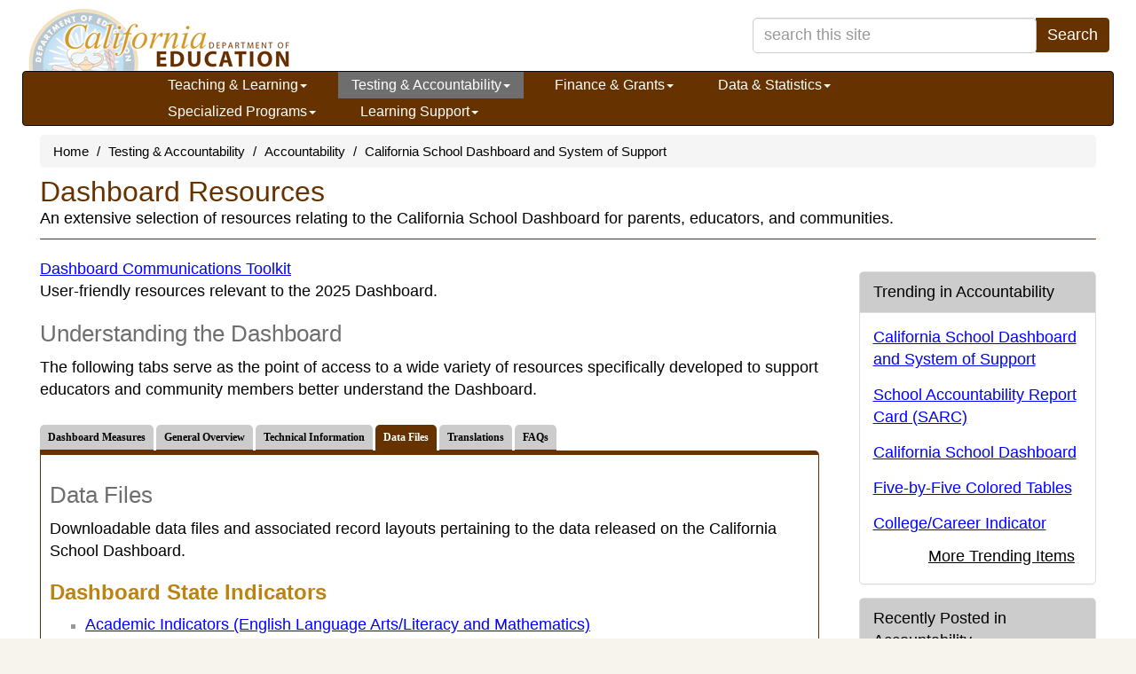

--- FILE ---
content_type: text/html
request_url: https://www.cde.ca.gov/ta/ac/cm/dashboardresources.asp?tabsection=3
body_size: 74669
content:

<!DOCTYPE html>


<html lang="en"><!-- InstanceBegin template="/Templates/Tabs.dwt.asp" codeOutsideHTMLIsLocked="false" -->
<head>

<title>Dashboard Resources  - California School Dashboard and System of Support (CA Dept of Education)</title>
<meta charset="utf-8" />
<meta http-equiv="X-UA-Compatible" content="IE=edge" />
<meta name="viewport" content="width=device-width, initial-scale=1.0" />
<meta name="description" content="An extensive selection of resources relating to the California School Dashboard for parents, educators, and communities." />

<link rel="shortcut icon" href="/favicon.ico"  type="image/x-icon" />
<link rel="apple-touch-icon" href="/apple-touch-icon.png">
<script defer src="https://alert.cdt.ca.gov"></script>

<link href="/bootstrap/css/bootstrap.min.css" rel="stylesheet" />
      
<link href="/css/tabcontent.css" rel="stylesheet" />
	
<!-- Yamm styles-->
<link href="/bootstrap/css/yamm.css" rel="stylesheet" />
<!-- HTML5 shim and Respond.js IE8 support of HTML5 elements and media queries -->
<!--if lt IE 9
script(src='https://oss.maxcdn.com/libs/html5shiv/3.7.0/html5shiv.js')
script(src='https://oss.maxcdn.com/libs/respond.js/1.3.0/respond.min.js')
-->

<link rel="stylesheet" href="/font-awesome-4.2.0/css/font-awesome.min.css" />

<link rel='stylesheet' type='text/css' href='/css/indexRWD.css?20240405' />
<link rel='stylesheet' type='text/css' href='/css/baseRWD.css?20240405' />
<link rel='stylesheet' type='text/css' href='/css/navbarRWD.css?20240405' />
<link rel='stylesheet' type='text/css' href='/css/mediaqueryRWD.css?20240405' />
<link rel='stylesheet' type='text/css' href='/css/taRWD.css?v2' />  <!-- CSS specific to Topic -->

<!-- Google tag (gtag.js) added 2023May04-cps -->
<script async src="https://www.googletagmanager.com/gtag/js?id=G-N03DG5QERT"></script>
<script>
  window.dataLayer = window.dataLayer || [];
  function gtag(){dataLayer.push(arguments);}
  gtag('js', new Date());

  gtag('config', 'G-N03DG5QERT');
</script>	
	<link rel="stylesheet" type="text/css" href="/css/www-specific.css" />
   

<script src="/sortabletable.js"></script>
<script src="/scriptsRWD.js"></script>
<script src="/jquery.js"></script>
<script src="/accord.js"></script>
<script src="/tabcontent.js"></script>

<!--//***********************************************-->
<!--//* Tab Content script v2.2- Dynamic Drive DHTML code library (www.dynamicdrive.com)-->
<!--//* This notice MUST stay intact for legal use-->
<!--//* Visit Dynamic Drive at http://www.dynamicdrive.com/ for full source code-->
<!--//***********************************************/-->
	
<script src="https://www.google.com/jsapi"></script>
<script src="/general.js"></script>
<script>
	google.load('search', '1');
	google.setOnLoadCallback(function() {        
	google.search.CustomSearchControl.attachAutoCompletion(
	'001779225245372747843:gpfwm5rhxiw',
		  document.getElementById('searchquery'),
	'cse-search-box');
	google.search.CustomSearchControl.attachAutoCompletion(
	'001779225245372747843:gpfwm5rhxiw',
		  document.getElementById('searchquery-collapse'),
	'cse-search-box');
	});
</script>
<link rel="stylesheet" type="text/css" href="/css/tabcontent.css">

<script src="/tabcontent.js">

//***********************************************/
//* Tab Content script v2.2-  Dynamic Drive DHTML code library (www.dynamicdrive.com) */
//* This notice MUST stay intact for legal use */
//* Visit Dynamic Drive at http://www.dynamicdrive.com/ for full source code */
//***********************************************/

</script>

<!-- Google Tag Manager -->
<script>(function(w,d,s,l,i){w[l]=w[l]||[];w[l].push({'gtm.start':
new Date().getTime(),event:'gtm.js'});var f=d.getElementsByTagName(s)[0],
j=d.createElement(s),dl=l!='dataLayer'?'&l='+l:'';j.async=true;j.src=
'https://www.googletagmanager.com/gtm.js?id='+i+dl;f.parentNode.insertBefore(j,f);
})(window,document,'script','dataLayer','GTM-MSJSDCR');</script>
<!-- End Google Tag Manager -->
<script>var __uzdbm_1 = "3c918ebd-8f3c-454b-84fb-7e147dc719db";var __uzdbm_2 = "YTRhYmZiODQtY3Vkdi00ZjI0LTgyZGItNTY0NGU3Mjk0MDVhJDMuMTQyLjgzLjIwNg==";var __uzdbm_3 = "";var __uzdbm_4 = "false";var __uzdbm_5 = "";var __uzdbm_6 = "";var __uzdbm_7 = "";</script> <script>   (function (w, d, e, u, c, g, a, b) {     w["SSJSConnectorObj"] = w["SSJSConnectorObj"] || {       ss_cid: c,       domain_info: "auto",     };     w[g] = function (i, j) {       w["SSJSConnectorObj"][i] = j;     };     a = d.createElement(e);     a.async = true;     if (       navigator.userAgent.indexOf('MSIE') !== -1 ||       navigator.appVersion.indexOf('Trident/') > -1     ) {       u = u.replace("/advanced/", "/advanced/ie/");     }     a.src = u;     b = d.getElementsByTagName(e)[0];     b.parentNode.insertBefore(a, b);   })(     window, document, "script", "https://cde.ca.gov/18f5227b-e27b-445a-a53f-f845fbe69b40/stormcaster.js", "cudx", "ssConf"   );   ssConf("c1", "https://cde.ca.gov");   ssConf("c3", "c99a4269-161c-4242-a3f0-28d44fa6ce24");   ssConf("au", "cde.ca.gov");   ssConf("cu", "validate.perfdrive.com, ssc"); </script></head>
<body>
<!-- Google Tag Manager (noscript) -->
<noscript><iframe src="https://www.googletagmanager.com/ns.html?id=GTM-MSJSDCR"
height="0" width="0" style="display:none;visibility:hidden"></iframe></noscript>
<!-- End Google Tag Manager (noscript) --><a href="#content" class="sr-only sr-only-focusable">Skip to main content</a>

<div class="container" id="outer-container">
	    
<form class="form-inline" name="search" method="post" action="/search.asp" ID="cse-search-box" style="padding-top:0px;">
    <div class="container hidden-xs">
		<div class="row" style="height:70px;">
			<div class="col-lg-6">
				<div id="logobase">
					<a href="/" id="logo" title="A link to the California Department of Education home page.">
						<span class="invisible">California Department of Education</span>
					</a>
				</div>
			</div>
			<div class="col-lg-6" id="top-search-box">
				<div class="input-group pull-right">
					<input type="search" class="form-control" style="width:320px;" id="searchquery" name="searchquery" placeholder="search this site" aria-label="search term" maxlength="100">
					<span class="input-group-btn">
						<button class="btn btn-primary" type="submit">Search</button>
					</span>
				</div>
			</div>
		</div>
	</div>
	
	<div class="navbar yamm navbar-inverse">
		<div class="container">
			<div class="navbar-header">
				<button type="button" data-toggle="collapse" data-target="#navbar-collapse-1" class="navbar-toggle navbar-hamburger-icon" aria-label="Menu">
					<span class="invisible">Navigation Menu</span>
					<span class="icon-bar"></span>
					<span class="icon-bar"></span>
					<span class="icon-bar"></span>
				</button>
				
					<a href="/" class="navbar-brand visible-xs-inline">California Department of Education</a>
					<a href="/" class="navbar-brand visible-xxs-inline">CA Dept of Education</a>
				

				<button type="button" data-toggle="collapse" data-target="#navbar-collapse-search" class="navbar-toggle btn btn-default navbar-search-icon" style="float:right;" aria-label="Search">
					<span class="invisible">Search Site</span>
					<span class="glyphicon glyphicon-search" style="color:#FFFFFF;font-size:16px;"></span>
				</button>				

			</div>
			<div id="navbar-collapse-search" class="navbar-collapse collapse" style="padding-left:2px;">
				<div class="visible-search-form">
					<div class="input-group col-xs-10">
						<input type="search" class="form-control" id="searchquery-collapse" name="searchquery-collapse" placeholder="search site" aria-label="search term" maxlength="100">
						<span class="input-group-btn">
							<button class="btn btn-default" type="submit">Search</button>
						</span>
					</div><!-- /input-group -->
				</div>
			</div>
			<div id="navbar-collapse-1" class="navbar-collapse collapse" style="padding-left:2px;">
				<ul class="nav navbar-nav">
					<!-- Start of Teaching & Learning -->
						
					<li class="dropdown "><a href="#" data-toggle="dropdown" class="dropdown-toggle">Teaching &amp; Learning<b class="caret"></b></a>
						<ul class="dropdown-menu">
							<li>
								<div class="yamm-content">
									<div class="row">
										<ul class="col-sm-4 list-unstyled">
											<li class="nav-topic-home"><a href="/ci/">Teaching &amp; Learning Home</a></li>
											<li class="nav-subtopic"><a href="/ci/be/">Becoming an Educator</a></li>
											<li>
												<ul class="nav-subtopic-items">
													<li><a href="/ci/be/become-a-teacher.asp"> Become a Teacher </a></li>
												</ul>
											</li>
                                            <li class="nav-subtopic" style="margin-top:10px;"><a href="/ci/cl/">California Literacy</a></li>
                                            <li class="nav-subtopic" style="margin-top:10px;"><a href="/ci/ct/">Career Technical Education</a></li>
											<li>
												<ul class="nav-subtopic-items">
													<li><a href="/ci/ct/bm/"> Business &amp; Marketing </a></li>
													<li><a href="/ci/ct/hc/"> Health Careers Education </a></li>
													<li><a href="/ci/ct/ie/"> Industrial & Technology Education </a></li>
													<li><a href="/ci/ct/pk/"> Perkins </a></li>
													<li><a href="/ci/ct/rp/"> ROCP </a></li>
													<li><a href="/ci/ct/sf/"> Standards & Framework </a></li>
													<li><a href="/ci/ct/we/"> Work Experience Education (WEE) </a></li>
												</ul>
											</li>
										</ul>
										<ul class="col-sm-4 list-unstyled">
                                            <li class="nav-subtopic nav-top-col-menu-item"><a href="/ci/cr/">Curriculum and Instruction Resources</a></li>
											<li>
												<ul class="nav-subtopic-items">
													<li><a href="/re/cc/">Common Core State Standards</a></li>
													<li><a href="/ci/cr/cf/">Curriculum Frameworks & Instructional Materials</a></li>
													<li><a href="/ci/cr/dl/">Distance Learning</a></li>
													<li><a href="/ci/cr/dr/">Driver Education</a></li>
													<li><a href="/ci/cr/ri/">Multi-Tiered System of Supports</a></li>
													<li><a href="/ci/cr/rl/">Recommended Literature</a></li>
													<li><a href="/ci/cr/lb/">School Libraries</a></li>
													<li><a href="/ci/cr/sl/">Service-Learning</a></li>
													<li><a href="/re/pn/sm/">Specialized Media</a></li>
												</ul>
											</li>
                                            <li class="nav-subtopic" style="margin-top:10px;"><a href="/ci/gs/">Grade Spans</a></li>
											<li>
												<ul class="nav-subtopic-items">
													<li><a href="/sp/cd/">Early Education</a></li>
													<li><a href="/ci/gs/p3/">P-3 Alignment</a></li>
													<li><a href="/ci/gs/em/">Elementary</a></li>
													<li><a href="/ci/gs/mg/">Middle Grades</a></li>
													<li><a href="/ci/gs/hs/">High School</a></li>
													<li><a href="/ci/gs/ps/">Postsecondary</a></li>
													<li><a href="/sp/ae/">Adult Education</a></li>
												</ul>
											</li>
										</ul>
                                        <ul class="col-sm-4 list-unstyled">
                                            <li class="nav-subtopic nav-top-col-menu-item"><a href="/ci/pl/">Professional Learning</a></li>
											<li class="list-unstyled">
												<ul class="nav-subtopic-items">
													<li><a href="/ci/pl/administrators.asp">Administrators</a></li>
													<li><a href="/ci/pl/index.asp?tabsection=2">Curriculum Areas</a></li>
													<li><a href="/ci/pl/professionalstandards.asp">Professional Standards</a></li>
													<li><a href="/qs/">Quality Schooling Framework</a></li>
												</ul>
											</li>
											<li class="nav-subtopic list-unstyled" style="margin-top:10px;"><a href="/ci/se/">Social and Emotional Learning</a></li>
                                            <li class="nav-subtopic list-unstyled" style="margin-top:10px;"><a href="/ci/cr/cf/cimegasubjectareas.asp">Subject Areas</a></li>
											<li class="list-unstyled">
												<ul class="nav-subtopic-items">
													<li><a href="/ci/pl/computerscience.asp">Computer Science</a></li>
													<li><a href="/ci/rl/">English Language Arts</a></li>
													<li><a href="/ci/he/">Health</a></li>
													<li><a href="/ci/hs/">History-Social Science</a></li>
													<li><a href="/ci/ma/">Mathematics</a></li>
													<li><a href="/ci/pe/">Physical Education</a></li>
													<li><a href="/ci/sc/">Science</a></li>
													<li><a href="/ci/vp/">Visual & Performing Arts</a></li>
													<li><a href="/ci/fl/">World Languages</a></li>
												</ul>
											</li>
										</ul>							
									</div>
								</div>
							</li>
						</ul>
					
					</li>
					<!-- End of Teaching & Learning -->
					<!-- Start of Testing & Accountability -->
                        
					<li class="dropdown active"><a href="#" data-toggle="dropdown" class="dropdown-toggle">Testing &amp; Accountability<b class="caret"></b></a>
						<ul class="dropdown-menu">
							<li>
								<div class="yamm-content">
									<div class="row">
										<ul class="col-sm-4 list-unstyled">
											<li class="nav-topic-home"><a href="/ta/">Testing & Accountability Home</a></li>
											<li class="nav-subtopic"><a href="/ta/ac/">Accountability</a></li>
											<li>
												<ul class="nav-subtopic-items">
													<li><a href="/ta/ac/cm/">California School Dashboard and System of Support</a></li>
													<li><a href="/ta/ac/dass.asp">Dashboard Alternative School Status (DASS)</a></li>
													<li><a href="/ta/ac/le/">Local Educational Agency Accountability Report Card</a></li>
													<li><a href="/ta/ac/sa/">School Accountability Report Card (SARC)</a></li>
													<li><a href="/ta/ac/sc/">State Accountability Report Card</a></li>
												</ul>
											</li>
										</ul>
										<ul class="col-sm-4 list-unstyled">
											<li class="nav-subtopic nav-top-col-menu-item"><a href="/ta/cr/">Compliance Monitoring</a></li>								
											<li class="nav-subtopic" style="margin-top:10px;"><a href="/ta/lp/">District & School Interventions</a></li>								
                                            <li class="nav-subtopic" style="margin-top:10px;"><a href="/ta/sr/">Awards and Recognition</a></li>								
											<li>
												<ul class="nav-subtopic-items">
													<li><a href="/ta/sr/aa/">Academic Achievement Awards</a></li>
													<li><a href="/ta/sr/cs/">California Distinguished Schools Program</a></li>
													<li><a href="/ta/sr/ct/">California Teachers of the Year</a></li>
													<li><a href="/ta/sr/cl/">Classified School Employees of the Year</a></li>
													<li><a href="/ta/sr/gr/">California Gold Ribbon Schools</a></li>
												</ul>
											</li>
										</ul>
										<ul class="col-sm-4 list-unstyled">
											<li class="nav-subtopic nav-top-col-menu-item"><a href="/ta/tg/">Testing</a></li>
											<li>
												<ul class="nav-subtopic-items">
													<li><a href="/ta/tg/ai/">Assessment Information</a></li>
													<li><a href="/ta/tg/ca/">CA Assessment of Student Performance and Progress (CAASPP)</a></li>
													<li><a href="/ta/tg/cp.asp">CA Proficiency Program (CPP)</a></li>
													<li><a href="/ta/tg/ep/">English Language Proficiency Assessments for CA (ELPAC)</a></li>
													<li><a href="/ta/tg/da/">Grade Two Diagnostic Assessment</a></li>
													<li><a href="/ta/tg/gd/">High School Equivalency (HSE) Tests</a></li>
													<li><a href="/ta/tg/nr/">National Assessment of Educational Progress (NAEP)</a></li>
													<li><a href="/ta/tg/pf/">Physical Fitness Testing (PFT)</a></li>
													<li><a href="/ta/tg/sa/">Smarter Balanced Assessment System</a></li>
												</ul>
											</li>
										</ul>
									</div>
								</div>
							</li>
						</ul>
						
					</li>
					<!-- End of Testing & Accountability -->
					<!-- Start of Finance & Grants -->
                        
					<li class="dropdown "><a href="#" data-toggle="dropdown" class="dropdown-toggle">Finance &amp; Grants<b class="caret"></b></a>
						<ul class="dropdown-menu">
							<li>
								<div class="yamm-content">
									<div class="row">
										<ul class="col-sm-4 list-unstyled">
											<li class="nav-topic-home"><a href="/fg/">Finance &amp; Grants Home</a></li>
											<li class="nav-subtopic"><a href="/fg/ac/">Accounting</a></li>
											<li>
												<ul class="nav-subtopic-items">
													<li><a href="/fg/ac/sa/">Definitions, Instructions, &amp; Procedures</a></li>
													<li><a href="/fg/ac/ic/">Indirect Cost Rates (ICR)</a></li>
													<li><a href="/fg/ac/ac/">Standardized Account Code Structure (SACS)</a></li>
												</ul>
											</li>
											<li class="nav-subtopic" style="margin-top:10px;"><a href="/fg/aa/">Allocations & Apportionments</a></li>
											<li>
												<ul class="nav-subtopic-items">
													<li><a href="/fg/aa/ca/">Categorical Programs</a></li>
													<li><a href="/fg/aa/cd/">Early Education</a></li>
													<li><a href="/fg/aa/co/">Consolidated Application</a></li>
													<li><a href="/fg/aa/cm/">Federal Cash Management</a></li>
													<li><a href="/fg/aa/lc/">Local Control Funding Formula</a></li>
													<li><a href="/fg/aa/pa/">Principal Apportionment</a></li>
												</ul>
											</li>
										</ul>
										<ul class="col-sm-4 list-unstyled">
											<li class="nav-subtopic nav-top-col-menu-item"><a href="/fg/fo/">Funding</a></li>
											<li>
												<ul class="nav-subtopic-items">
													<li><a href="/fg/fo/af/">Available Funding</a></li>
													<li><a href="/fg/fo/fr/">Funding Results</a></li>
													<li><a href="/fg/fo/pf/">Projected Funding</a></li>
													<li><a href="/fg/fo/sf/">Search CDE Funding</a></li>
													<li><a href="/fg/fo/fm/">Funding Tools & Materials</a></li>
												</ul>
											</li>
										</ul>
										<ul class="col-sm-4 list-unstyled">
											<li class="nav-subtopic nav-top-col-menu-item"><a href="/fg/fo/fm/fgmegaothertopics.asp">Finance &amp; Grants Other Topics</a></li>
											<li>
												<ul class="nav-subtopic-items">
													<li><a href="/fg/au/">Auditing</a></li>
													<li><a href="/fg/fi/">Fiscal Oversight</a></li>
													<li><a href="/fg/fr/">Reports</a></li>
													<li><a href="/fg/sf/">Software & Forms</a></li>
												</ul>
											</li>
										</ul>
									</div>
								</div>
							</li>
						</ul>
						
					</li>
					<!-- End of Finance & Grants -->
					<!-- Start of Data & Statistics -->
                        
					<li class="dropdown "><a href="#" data-toggle="dropdown" class="dropdown-toggle">Data &amp; Statistics<b class="caret"></b></a>
						<ul class="dropdown-menu">
							<li>
								<div class="yamm-content">
									<div class="row">
										<ul class="col-sm-4 list-unstyled">
											<li class="nav-topic-home"><a href="/ds/">Data &amp; Statistics Home</a></li>
											<li class="nav-subtopic"><a href="/ds/ad/">Accessing Educational Data</a></li>
											<li>
												<ul class="nav-subtopic-items">
													<li><a href="/ds/ad/aedo.asp">About CDE's Education Data</a></li>
													<li><a href="/ds/ad/dataquest.asp">About DataQuest</a></li>
													<li><a href="/ds/ad/accessdatasub.asp">Data Reports by Topic</a></li>
													<li><a href="/ds/ad/downloadabledata.asp">Downloadable Data Files</a></li>
												</ul>
											</li>
											<li class="nav-subtopic" style="margin-top:10px;"><a href="/ds/dc/">Data Collections</a></li>
											<li>
												<ul class="nav-subtopic-items">
													<li><a href="/ds/dc/cb/">California Basic Educational Data System (CBEDS)</a></li>
													<li><a href="/ds/sp/cl/">California Longitudinal Pupil Achievement Data System (CALPADS)</a></li>
													<li><a href="/fg/aa/co/cars.asp">Consolidated Application and Reporting System (CARS)</a></li>
													<li><a href="/ds/dc/c2cdatasystemp20.asp">Cradle-to-Career Data System</a></li>
												</ul>
											</li>
										</ul>
										<ul class="col-sm-4 list-unstyled">

											<li class="nav-subtopic nav-top-col-menu-item"><a href="/ds/fd/">Financial</a></li>
											<li>
												<ul class="nav-subtopic-items">
													<li><a href="/ds/fd/fd/">Annual Financial Data</a></li>
													<li><a href="/ds/fd/cs/">Certificated Salaries & Benefits</a></li>
													<li><a href="/ds/fd/ec/">Current Expense of Education & Per-pupil Spending</a></li>
													<li><a href="/fg/ac/ic/">Indirect Cost Rates (ICR)</a></li>
												</ul>
											</li>
											<li class="nav-subtopic" style="margin-top:10px;"><a href="/ds/ed/">Data Strategy</a></li>											
											<li>
												<ul class="nav-subtopic-items">
													<li><a href="/ds/ed/dataprivacy.asp">Data Privacy</a></li>
												</ul>
											</li>		
											<li class="nav-subtopic" style="margin-top:10px;"><a href="/ds/sh/">Student Health & Support</a></li>
											<li>
												<ul class="nav-subtopic-items">
													<li><a href="/ds/sh/cw/">Free and Reduced Price Meal Eligibility Data</a></li>
													<li><a href="/ds/sh/sn/">Food Programs</a></li>
												</ul>
											</li>
										</ul>
										<ul class="col-sm-4 list-unstyled">
                                        
											<li class="nav-subtopic nav-top-col-menu-item"><a href="/ds/da/">Data Requests</a></li>
                                            <li class="nav-subtopic" style="margin-top:10px;"><a href="/ds/si/">School & District Information</a></li>
											<li>
												<ul class="nav-subtopic-items">
													<li><a href="/schooldirectory/">California School Directory</a></li>
													<li><a href="/ds/si/cs/">Charter School Locator</a></li>
													<li><a href="/ds/si/ds/">County-District-School Administration</a></li>
													<li><a href="/ds/si/ps/">Private School Data</a></li>
													<li><a href="/ds/si/ds/pubschls.asp">Public Schools and District Data Files</a></li>
													<li><a href="/ds/si/rp/">Regional Occupational Centers & Programs</a></li>
												</ul>
											</li>
											<li class="nav-subtopic" style="margin-top:10px;"><a href="/ds/sp/">School Performance</a></li>
											<li>
												<ul class="nav-subtopic-items">
													<li><a href="/ta/ac/cm/">California School Dashboard and System of Support</a></li>
													<li><a href="/ds/sp/ai/">Postsecondary Preparation</a></li>
												</ul>
											</li>
										</ul>
									</div>
								</div>
							</li>
						</ul>
						
					</li>
					<!-- End of Data & Statistics -->
					<!-- Start of Specialized Programs -->
                        
					<li class="dropdown "><a href="#" data-toggle="dropdown" class="dropdown-toggle">Specialized Programs<b class="caret"></b></a>
						<ul class="dropdown-menu">
							<li>
								<div class="yamm-content">
									<div class="row">
										<ul class="col-sm-6 list-unstyled">
											<li class="nav-topic-home"><a href="/sp/">Specialized Programs Home</a></li>
											<li class="nav-subtopic"><a href="/sp/ae/">Adult Education</a></li>
											<li>
												<ul class="nav-subtopic-items">
													<li><a href="/sp/ae/ds/">Directory of Schools</a></li>
													<li><a href="/sp/ae/fg/">Federal Grants Administration</a></li>
												</ul>
											</li>
											<li class="nav-subtopic" style="margin-top:10px;"><a href="/sp/ch/">Charter Schools</a></li>
											<li class="nav-subtopic" style="margin-top:10px;"><a href="/sp/cd/">Early Education</a></li>
											<li>
												<ul class="nav-subtopic-items">
													<li><a href="/sp/cd/ci/">Contractor Information</a></li>
													<li><a href="/sp/cd/lr/">Laws, Regulations, & Requirements</a></li>
													<li><a href="/sp/cd/op/">Program Overview</a></li>
													<li><a href="/sp/cd/re/">Resources</a></li>
												</ul>
											</li>
											<li class="nav-subtopic" style="margin-top:10px;"><a href="/sp/eo/">Educational Options</a></li>
											<li>
												<ul class="nav-subtopic-items">
													<li><a href="/sp/eo/is/">Independent Study</a></li>
													<li><a href="/sp/eo/op/">Open Enrollment</a></li>
												</ul>
											</li>
											<li class="nav-subtopic" style="margin-top:10px;"><a href="/sp/ml/">Multilingual Learners</a></li>
											<li>
												<ul class="nav-subtopic-items">
													<li><a href="/sp/ml/title3.asp">Title III</a></li>
												</ul>
											</li>

										</ul>
										<ul class="col-sm-6 list-unstyled">
											<li class="nav-subtopic nav-top-col-menu-item"><a href="/sp/se/">Special Education</a></li>
											<li>
												<ul class="nav-subtopic-items">
													<li><a href="/sp/se/as/">Administration & Support</a></li>
													<li><a href="/sp/se/ac/">Announcements & Current Issues</a></li>
													<li><a href="/sp/se/ds/">Data Collection & Reporting</a></li>
													<li><a href="/sp/se/fp/">Family Involvement & Partnerships</a></li>
													<li><a href="/sp/se/lr/">Laws, Regulations, & Requirements</a></li>
													<li><a href="/sp/se/qa/">Quality Assurance Process</a></li>
													<li><a href="/sp/se/sr/">Services & Resources</a></li>
												</ul>
											</li>
											<li class="nav-subtopic" style="margin-top:10px;"><a href="/sp/sw/">Title I</a></li>
											<li>
												<ul class="nav-subtopic-items">
													<li><a href="/sp/sw/t1/equity.asp">CA Equity Performance and Improvement Program</a></li>
													<li><a href="/sp/sw/t1/">Improving Academic Achievement</a></li>
													<li><a href="/sp/sw/rt/ ">Schoolwide Programs</a></li>
													<li><a href="/sp/sw/ss/">Statewide System of School Support (S4)</a></li>
												</ul>
											</li>
											<li class="nav-subtopic" style="margin-top:10px;"><a href="/sp/ai/re/spmegaothertopics.asp">Specialized Programs Other Topics</a></li>
											<li>
												<ul class="nav-subtopic-items">
													<li><a href="/sp/ai/">American Indian</a></li>
													<li><a href="/sp/gt/ ">Gifted & Talented Education</a></li>
													<li><a href="/sp/hs/">Homeless Education</a></li>
													<li><a href="/sp/me/">Migrant/International</a></li>
													<li><a href="/sp/ps/">Private Schools and Schooling at Home</a></li>
													<li><a href="/sp/ss/">State Special Schools</a></li>
												</ul>
											</li>
										</ul>
									</div>
								</div>
							</li>
						</ul>
						
					</li>
					<!-- End of Specialized Programs -->
					<!-- Start of Learning Support -->
                        
					<li class="dropdown "><a href="#" data-toggle="dropdown" class="dropdown-toggle">Learning Support<b class="caret"></b></a>
						<ul class="dropdown-menu">
							<li>
								<div class="yamm-content">
									<div class="row">
										<ul class="col-sm-6 list-unstyled">
											<li class="nav-topic-home"><a href="/ls/">Learning Support Home</a></li>
											<li class="nav-subtopic"><a href="/ls/ai/">Attendance Improvement</a></li>
											<li>
												<ul class="nav-subtopic-items">
													<li><a href="/ls/ai/sb/">School Attendance Review Boards</a></li>
													<li><a href="/ls/ai/tr/">Truancy</a></li>
												</ul>
											</li>
											<li class="nav-subtopic" style="margin-top:10px;"><a href="/ls/ex/">Expanded Learning</a></li>
											<li>
												<ul class="nav-subtopic-items">
													<li><a href="/ls/ex/fundingop.asp#centurycommunitylearningcenters21st">21st Century Community Learning Centers</a></li>
													<li><a href="/ls/ex/fundingop.asp#afterschooleducationandsafetyprogram">After School Education & Safety Program</a></li>
													<li><a href="/ls/ex/elopinfo.asp">Expanded Learning Opportunities Program</a></li>
												</ul>
											</li>
											<li class="nav-subtopic" style="margin-top:10px;"><a href="/ls/nu/">Nutrition</a></li>
											<li>
												<ul class="nav-subtopic-items">
													<li><a href="/ls/nu/cn/">Child Nutrition Information & Payment System (CNIPS)</a></li>
													<li><a href="/ls/nu/rs/">Rates, Eligibility Scales, & Funding</a></li>
													<li><a href="/ls/nu/sn/">School Nutrition</a></li>
												</ul>
											</li>
										</ul>
										<ul class="col-sm-6 list-unstyled">
											<li class="nav-subtopic nav-top-col-menu-item"><a href="/ls/pf/">Parents/Family & Community</a></li>
											<li>
												<ul class="nav-subtopic-items">
													<li><a href="/ls/pf/cm/">Clearinghouse for Multilingual Documents</a></li>
												</ul>
											</li>
											<li class="nav-subtopic" style="margin-top:10px;"><a href="/ls/ep/">School Disaster and Emergency Management </a></li>
											<li class="nav-subtopic" style="margin-top:10px;"><a href="/ls/yd/rs/lsmegaothertopics.asp">Learning Support Other Topics</a></li>
											<li>
												<ul class="nav-subtopic-items">
													<li><a href="/ls/cs/">Class Size Reduction</a></li>
													<li><a href="/ls/et/">Education Technology</a></li>
													<li><a href="/ls/ec/">Educational Counseling</a></li>
													<li><a href="/ls/he/">Health</a></li>
													<li><a href="/ls/mh/">Mental Health</a></li>
													<li><a href="/ls/ss/">Safe Schools</a></li>
													<li><a href="/ls/fa/">School Facilities</a></li>
													<li><a href="/ls/tn/">Transportation</a></li>
													<li><a href="/ls/yd/">Youth Development</a></li>
												</ul>
											</li>
										</ul>
									</div>
								</div>
							</li>
						</ul>
						
					</li>
					<!-- End of Learning Support -->
					<!-- Start of Professional Learning --><!--
                        
					<li class="dropdown  visible-lg-block"><a href="#" data-toggle="dropdown" class="dropdown-toggle">Professional Learning<b class="caret"></b></a>
						<ul class="dropdown-menu">
							<li>
								<div class="yamm-content">
									<div class="row">
										<ul class="col-sm-12 list-unstyled">
                                            <li class="nav-subtopic"><a href="/pd/">Professional Learning Home</a></li>
											<li>
												<ul class="nav-subtopic-items">
													<li><a href="/pd/ai/">Administrators</a></li>
													<li><a href="/pd/ca/">Curriculum Areas</a></li>
													<li><a href="/pd/ps/">Professional Standards</a></li>
													<li><a href="/qs/">Quality Schooling Framework</a></li>
													<li><a href="/pd/ti/">Title II, Part A Resources and Guidance</a></li>
												</ul>
											</li>
										</ul>
									</div>
								</div>
							</li>
						</ul>
						
					</li>-->
					<!-- End of Professional Learning -->
				</ul>
			</div>
		</div>
	</div> <!-- nav container -->
</form>	
	
	<script>
	document.getElementById('searchquery').setAttribute('autocomplete','off');
	document.getElementById('searchquery-collapse').setAttribute('autocomplete','off');
	</script>
    <img src="/images/cdeLogoBaseBW-faded.gif" id="logoimage" alt="California Department of Education Logo" />


	<div class="container" id="content">
		<ul class='breadcrumb'>
<li><a href='/'>Home</a></li>
<li><a href='/ta/'>Testing & Accountability</a></li>
<li><a href='/ta/ac/'>Accountability</a></li>
<li><a href='/ta/ac/cm/'>California School Dashboard and System of Support</a></li>
</ul>

		<div class="page-title-desc-block"> <!-- /*pu-added 3/26/2024*/ -->
			<a id="top"></a>
			<h1>Dashboard Resources </h1>
			An extensive selection of resources relating to the California School Dashboard for parents, educators, and communities.
			<hr class="coloredline" />
			
		</div>

		<div class="row">
            <div class="col-md-9 editablesection">

<!-- InstanceBeginEditable name="MainBody" -->
<p><a href="dashboardtoolkit.asp">Dashboard Communications Toolkit</a><br>
User-friendly resources relevant to the 2025 Dashboard.</p>

<h2>Understanding the Dashboard</h2>
<p>The following tabs serve as the point of access to a wide variety of resources specifically developed to support educators and community members better understand the Dashboard.</p>

<ul id="tabsection" class="shadetabs">
<li><a href="#" rel="tab1" class="selected">Dashboard Measures</a></li>
<li><a href="#" rel="tab2">General Overview</a></li>
<li><a href="#" rel="tab3">Technical Information</a></li>
<li><a href="#" rel="tab4">Data Files</a></li>
<li><a href="#" rel="tab6">Translations</a></li>
<li><a href="#" rel="tab7">FAQs</a></li>
</ul>

<div class="tabborder">
<div id="tab1" class="tabcontent">
<h2>Dashboard Measures </h2>
<p>The California School Dashboard displays the performance of districts, schools, and student groups on a specific set of state and local measures. </p>
<p><strong>State measures</strong> are based on student data that are annually collected across the state and apply to all districts, schools, and student groups. To learn more about a <strong>state measure</strong>, select from the list below: </p>
<ul>
  <li><a href="dashboardacad.asp">Academic Performance</a></li>
  <li><a href="dashboardchronic.asp">Chronic Absenteeism</a></li>
  <li><a href="dashboardccr.asp">College/Career</a></li>
  <li><a href="dashboardelp.asp">English Learner Progress</a></li>
  <li><a href="dashboardgrad.asp">Graduation Rate</a></li>
  <li><a href="dashboardsusp.asp">Suspension Rate</a></li>
  <li><a href="dashboardscience.asp">Science</a></li>
</ul>
<p><strong>Local measures</strong> are based on data collected at the local level and apply to all districts and charter schools. To learn more about the <strong>local measures</strong> that are submitted by districts onto the Dashboard, visit the <a href="localindicators.asp">Local Indicators</a> web page. </p>
</div>

<div id="tab2" class="tabcontent">
<h2>General Overview of the California School Dashboard</h2>
<p>A perfect place to start for parents, educators, and community members who are interested in accessing a broad overview of the California School Dashboard. This page contains: </p>
<ul>
  <li><a href="#Flyers">User-Friendly Flyers</a></li>
  <li><a href="#Parentguide">Guide for Parents (and for Those New to the Dashboard)</a></li>
  <li><a href="#Videos">Videos</a></li>
  <li><a href="#Archive">Archived Materials</a></li>
  </ul>
<hr>
<h3><a id="Flyers"></a>Flyers </h3>
<p>Start your learning journey with these one-to-two-page flyers that help simplify the use and understanding of the Dashboard. </p>
<ul>
  <li><a href="documents/gettingtoknow25.pdf">Getting to Know the California School Dashboard<span class="LinkNotation"> (PDF)</span></a><br>
  </li>
  <li><a href="documents/knowstatemeasures25.pdf">Getting to Know the Dashboard State Measures<span class="LinkNotation"> (PDF)</span></a></li>
  <li><a href="documents/howcolorsdetermined25.pdf">How Colors are Determined<span class="LinkNotation"> (PDF)</span></a></li>
  <li><a href="documents/viewperformance25.pdf">How to View Performance of a School or District on the Dashboard<span class="LinkNotation"> (PDF)</span></a></li>
  <li><a href="documents/explorequityreport25.pdf"> Exploring the Equity Report<span class="LinkNotation"> (PDF)</span></a></li>
  <li> <a href="documents/compareschools25.pdf">How to Compare Schools on the Dashboard<span class="LinkNotation"> (PDF)</span></a><br>
  </li>
  <li><a href="documents/gtklocalmeasure25.pdf">Getting to Know the Local Measures<span class="LinkNotation"> (PDF)</span></a></li>
  <li><a href="documents/localmeasureparent25.pdf">Information on Local Measures for Parents<span class="LinkNotation"> (PDF)</span></a></li>
  </ul>
<p>Translated flyers are available on the <a href="dashboardresources.asp?tabsection=5#Transflyers">Translations Tab</a>.<br>
</p>

<h3><a id="Parentguide"></a>Guide for Parents (and for Those New to the Dashboard) </h3>
<p><a href="documents/dbparentguide25.docx">2025 Parent Guide to the California School Dashboard<span class="LinkNotation"> (DOCX)</span></a><br>
  An easy-to-understand guide developed for parents and anyone new to the Dashboard. This document contains an overview of the local and state measures and how performance is measured and reported on the Dashboard.</p>
<h3><a id="Videos"></a>Videos</h3>
<p>Build your foundational knowledge of the Dashboard with these brief videos!</p>
<ul>
  <li><a href="https://youtu.be/Pc_sW4S1HSI" target="_blank">The California School Dashboard &ndash; Let the Conversation Begin<span class="LinkNotation">
    <img src="/images/icons/externallink.gif" width="12" height="11" alt="External link opens in new window or tab." />
    (Video; 1:53)</span></a><br>
    This two-minute video explains why the California School Dashboard is the &ldquo;ultimate conversation starter&rdquo; and how it can lead to better planning and better results for our kids. </li>
  <li><a href="https://youtu.be/VUfH67s0E_M?list=PLgIRGe0-q7Sbc6XC6CVyu1FwDKjMI_Z6g" target="_blank">The California School Dashboard &ndash; My Dad<span class="LinkNotation">
    <img src="/images/icons/externallink.gif" width="12" height="11" alt="External link opens in new window or tab." />
    (Video; 1:36)</span></a><br>
    In this animated video a student explains how her dad used the Dashboard to learn about her school and how it was performing on key state measures. </li>
  <li><a href="https://youtu.be/0fuT2MoLpgQ?list=PLgIRGe0-q7Sbc6XC6CVyu1FwDKjMI_Z6g" target="_blank">The California School Dashboard &ndash; Around the Dashboard in 90 Seconds<span class="LinkNotation">
    <img src="/images/icons/externallink.gif" width="12" height="11" alt="External link opens in new window or tab." />
    (Video; 1:46)</span></a><br>
    This short video explains how the Dashboard helps us all understand how well our schools are doing &ndash; and where improvement is needed. </li>
  <li><a href="https://youtu.be/Hrh6C8Z6tu0?list=PLgIRGe0-q7Sbc6XC6CVyu1FwDKjMI_Z6g" target="_blank">The California School Dashboard &ndash; Steering Our Schools to Success<span class="LinkNotation">
    <img src="/images/icons/externallink.gif" width="12" height="11" alt="External link opens in new window or tab." />
    (Video; 1:41)</span></a><br>
    The video describes how the Dashboard helps all of us gain a better sense of what is happening in our schools. This information leads to more conversations and input, so school leaders can plan and make decisions that help all of our children succeed.</li>
</ul>
<p>Spanish Translation of videos are available on the <a href="dashboardresources.asp?tabsection=5#Transvideos">Translations tab</a>.</p>
<h3><a id="Archive"></a>Archive</h3>
<ul>
  <li><a href="archdboverview.asp">2023 Dashboard General Overview</a></li>
  <li><a href="archdboverview.asp#dboverview2022">2022 Dashboard General Overview</a></li>
  <li><a href="datarelease.asp">2020 and 2021 Data Releases</a></li>
  <li><a href="archdboverview.asp#dboverview2019">2019 Dashboard General Overview</a></li>
  <li><a href="archdboverview.asp#dboverview2018">2018 Dashboard General Overview</a></li>
</ul>
</div>

<div id="tab3" class="tabcontent">
<h2>Technical Information on the California School Dashboard </h2>
<p>This page takes the guess work out of Dashboard state indicators by offering technical documents and user-friendly flyers that help enhance your knowledge on the calculation formulas and business rules used to produce each indicator. This page also contains instructions on how to check your data before it is used for the Dashboard and information on the state&rsquo;s alternative schools. Select from one of the available resources below: </p>
<p> </p>
<ul>
  <li><a href="#Flyers">Flyers</a><br>
  </li>
  <li><a href="#dashboardtg">Dashboard Technical Guide</a><br>
  </li>
  <li><a href="#handbookcalpads">Handbook Connecting CALPADS to the Dashboard </a><br>
  </li>
  <li><a href="#dass">Dashboard Alternative School Status (DASS) Resources</a><br>
  </li>
  <li><a href="#crosswalkdbdq">Crosswalk Between the Dashboard and DataQuest </a></li>
  </ul>
<br>
  <hr>
<h3><a id="flyers"></a>Flyers </h3>
<p>Flyers for educators that explain the Dashboard and the rules used in an easy-to-read summarized format are available in the latest <a href="dashboardtoolkit.asp">Dashboard Communications Toolkit</a>.<br>
</p>
<h3><a id="dashboardtg"></a>Dashboard Technical Guide </h3>
<p>The <a href="dashboardguide.asp">Dashboard Technical Guide</a> is your key to unlocking how the state indicators are calculated. This guide covers an extensive review of each state indicator by covering calculation formulas, business rules, student examples, and general information about California&rsquo;s accountability system. The guide also provides self-reflection tools adopted by the State Board of Education that are used by local educational agencies (LEAs) to report their progress through the Dashboard. Detailed information on the rules used to determine schools and LEAs eligible for support are also covered. </p>
<h3><a id="handbookcalpads"></a>Handbook: Connecting California Longitudinal Pupil Achievement Data System (CALPADS) to the Dashboard </h3>
<p>The <a href="documents/caldashhandbook25.docx">2024&ndash;25 Handbook<span class="LinkNotation"> (DOCX)</span></a> is a user-friendly tool filled with print screens to help you pinpoint and navigate through specific CALPADS Reports that relate to Dashboard state indicators. Download the handbook to confirm your CALPADS data before it is used for the Dashboard! </p>
<h3><a id="dass"></a>Dashboard Alternative School Status (DASS) Resources </h3>
<p>Schools that serve high-risk students are eligible to participate in the DASS program, which applies modified measures to select state indicators. For information and resources on the DASS program for alternative schools, please refer to the&#8239;<a href="../dass.asp">DASS web page</a>. </p>
<h3><a id="crosswalkdbdq"></a>Crosswalk Between the Dashboard and DataQuest </h3>
<p><a href="documents/dashboarddqcrosswalk2025.docx">Data Crosswalk for the California School Dashboard and DataQuest <span class="LinkNotation">(DOCX)</span></a><br>
  A short overview of the differences in the way that data are produced for DataQuest and the California School Dashboard. </p>
<h3>Archive </h3>
<p>Prior year technical resources are available on the <a href="archiveddashboard.asp">Archived Dashboard Technical Information</a> web page. </p>
</div>

<div id="tab4" class="tabcontent">
<h2>Data Files</h2>
<p>Downloadable data files and associated record layouts pertaining to the data released on the California School Dashboard.</p>
<h3>Dashboard State Indicators</h3>
<ul>
  <li><a href="acaddatafiles.asp">Academic Indicators (English Language Arts/Literacy and Mathematics)</a></li>
  <li><a href="chronicdatafiles.asp">	Chronic Absenteeism Rate Indicator</a></li>
  <li><a href="ccidatafiles.asp">College/Career Indicator</a></li>
  <li><a href="elpidatafiles.asp">English Learner Progress Indicator</a></li>
  <li><a href="graddatafiles.asp">Graduation Rate Indicator</a></li>
  <li><a href="sciencedatafiles.asp">Science Indicator</a></li>
  <li><a href="suspdatafiles.asp">Suspension Rate Indicator</a></li>
</ul>
<h3>Dashboard Local Indicators</h3>
<ul>
  <li><a href="localindidatafiles.asp">Local Indicators</a></li>
</ul>
<h3>Additional Data for Informational Purposes</h3>
<ul>
  <li><a href="growthmodeldatafiles.asp">Growth Model</a></li>
  <li><a href="censenrolldatafiles.asp">Census Day Enrollment</a></li>
</ul>
</div>
<div id="tab6" class="tabcontent">
<h2>Translations</h2>
<p>To better serve our diverse communities across the state, specific California School Dashboard materials have been translated to help bring the Dashboard closer to home. Select one of the links below to access these materials:</p>
<ul>
  <li><a href="#Transvideos">Videos</a></li>
  <li><a href="#Transparentguide">Parent Guide</a></li>
  <li><a href="#Transflyers">Flyers</a></li>
  <li><a href="#Transdisres">District Resources</a></li>
</ul>
<hr>
<h3><a id="Transvideos"></a>Videos</h3>
<p>Build a foundational knowledge of the Dashboard with these brief videos:<br>
</p>
<p><a href="https://youtu.be/iG64wJI3wSU?list=PLgIRGe0-q7Sbc6XC6CVyu1FwDKjMI_Z6g" target="_blank">Bienvenido al Dashboard Escolar de California. Que comience la conversaci&oacute;nes<span class="LinkNotation">
<img src="/images/icons/externallink.gif" width="12" height="11" alt="External link opens in new window or tab." />
 (Video; 2:12)</span></a><br>
  El tablero de la escuela de California es el lugar donde puede obtener m&aacute;s informaci&oacute;n y m&aacute;s. El Tablero nos ayuda a todos (padres, familias, estudiantes, maestros) a ver qu&eacute; tan bien est&aacute;n nuestras escuelas y estudiantes y d&oacute;nde se necesita mejorar.</p>
<p><a href="https://youtu.be/fr_TPz3bXT4?list=PLgIRGe0-q7SbYxsOt7oiWXeqmM_J_8tDX" target="_blank">Tablero Escolar de California - Mi Pap&aacute;<span class="LinkNotation">
<img src="/images/icons/externallink.gif" width="12" height="11" alt="External link opens in new window or tab." />
</span><span class="LinkNotation"> (Video; 1:50)</span></a><br>
  Un anuncio animado narrado por una chica que habla sobre su padre y c&oacute;mo aprendi&oacute; sobre su escuela a trav&eacute;s del nuevo Dashboard Escolar.</p>
<p><a href="https://youtu.be/B_4IA4wMGmo?list=PLgIRGe0-q7SbYxsOt7oiWXeqmM_J_8tDX" target="_blank">Tablero Escolar de California - Un Vistazo al Dashboard en 90 Segundos<span class="LinkNotation">
<img src="/images/icons/externallink.gif" width="12" height="11" alt="External link opens in new window or tab." />
</span><span class="LinkNotation"> (Video; 2:01)</span></a><br>
  El Dashboard est&aacute; dise&ntilde;ado para ayudarnos a comprender qu&eacute; tan bien se est&aacute;n desempe&ntilde;ando en nuestras escuelas y d&oacute;nde se necesita mejorar.</p>
<p><a href="https://youtu.be/-cbw1jcZLhM?list=PLgIRGe0-q7SbYxsOt7oiWXeqmM_J_8tDX" target="_blank">Tablero Escolar de California - Dirigiendo Nuestras Escuelas Al &Eacute;xito<span class="LinkNotation">
<img src="/images/icons/externallink.gif" width="12" height="11" alt="External link opens in new window or tab." />
</span><span class="LinkNotation"> (Video; 2:01)</span></a><br>
  El Dashboard Escolar de California nos ayuda a todos a tener una mejor idea de lo que est&aacute; sucediendo en nuestras escuelas.</p>
<p><a href="https://youtu.be/tBasbSuM0vU" target="_blank">El California School Dashboard Video para los Padres<span class="LinkNotation">
<img src="/images/icons/externallink.gif" width="12" height="11" alt="External link opens in new window or tab." />
</span><span class="LinkNotation"> (Video; 3:41)</span></a></p>
<h3><a id="Transflyers"></a>Flyers</h3>
<p>Translated in the top seven languages, these one-to-two page documents provide a simple explanation of the Dashboard.</p>
<h4>Getting to Know the California School Dashboard  (Translated)</h4>
<ul>
  <li><a href="documents/gettingtoknow25.pdf">Getting to Know the  California School Dashboard <span class="LinkNotation">(PDF)</span></a></li>
  <li><a href="documents/gettingtoknow-ar.pdf">&#1575;&#1604;&#1578;&#1593;&#1585;&#1610;&#1601; &#1576;&#1604;&#1608;&#1581;&#1577; &#1575;&#1604;&#1605;&#1593;&#1604;&#1608;&#1605;&#1575;&#1578; &#1575;&#1604;&#1605;&#1583;&#1585;&#1587;&#1610;&#1577; &#1604;&#1608;&#1604;&#1575;&#1610;&#1577; &#1603;&#1575;&#1604;&#1610;&#1601;&#1608;&#1585;&#1606;&#1610;&#1575;<span class="LinkNotation"> (Arabic)(PDF)</span></a></li>
  <li><a href="documents/gettingtoknow-ko.pdf">&#52888;&#47532;&#54252;&#45768;&#50500;&#51452; &#54617;&#44368; &#45824;&#49884;&#48372;&#46300; &#50508;&#50500;&#48372;&#44592;<span class="LinkNotation">(Korean)(PDF)</span></a></li>
  <li> <a href="documents/gettingtoknow-tc.pdf">&#20102;&#35299;&#21152;&#24030;&#23416;&#26657;&#20736;&#34920;&#26495;<span class="LinkNotation"> (Traditional Chinese)(PDF)</span></a></li>
  <li><a href="documents/gettingtoknow-sp.pdf">Conociendo el Tablero de Informaci&oacute;n Escolar de California<span class="LinkNotation"> (Spanish)(PDF)</span></a></li>
  <li><a href="documents/gettingtoknow-vt.pdf">T&igrave;m Hi&#7875;u v&#7873; B&#7843;ng &#272;&#7891;ng H&#7891; Theo D&otilde;i Tr&#432;&#7901;ng H&#7885;c California<span class="LinkNotation"> (Vietnamese)(PDF)</span></a></li>
  <li><a href="documents/gettingtoknow-tg.pdf">Pagkilala sa Dashboard ng
    Paaralan sa California<span class="LinkNotation"> (Tagalog)(PDF)</span></a></li>
</ul>
<h4>Getting to Know the  Dashboard State Measures (Translated)</h4>
<ul>
  <li><a href="documents/knowstatemeasures25.pdf">Getting to Know the Measures<span class="LinkNotation"> (PDF)</span></a></li>
  <li> <a href="documents/knowstatemeasures-ar.pdf">&#1575;&#1604;&#1578;&#1593;&#1585;&#1601; &#1593;&#1604;&#1609; &#1605;&#1602;&#1575;&#1610;&#1610;&#1587; &#1575;&#1604;&#1608;&#1604;&#1575;&#1610;&#1577; <span class="LinkNotation">(Arabi</span></a><span class="LinkNotation">c)(PDF</span>)</li>
  <li><a href="documents/knowstatemeasures-ko.pdf">&#51452; &#51648;&#54364; &#50508;&#50500;&#48372;&#44592;<span class="LinkNotation">(Korean)(PDF)</span></a></li>
  <li> <a href="documents/knowstatemeasures-tc.pdf">&#20102;&#35299;&#24030;&#20998;&#25514;&#26045;<span class="LinkNotation"> (Traditional Chinese)(PDF)</span></a></li>
  <li> <a href="documents/knowstatemeasures-sp.pdf">Familiariz&aacute;ndonos con las medidas del estado<span class="LinkNotation"> (Spanish)(PDF)</span></a></li>
  <li> <a href="documents/knowstatemeasures-vi.pdf">T&igrave;m Hi&#7875;u C&aacute;c Th&#432;&#7899;c &#272;o &#272;&aacute;nh Gi&aacute; c&#7911;a Ti&#7875;u Bang<span class="LinkNotation"> (Vietnamese)(PDF)</span></a></li>
  <li><a href="documents/knowstatemeasures-tg.pdf">Pagkilala sa mga Panukat ng Estado<span class="LinkNotation"> (Tagalog)(PDF)</span></a></li>
  </ul>
<h4>How Dashboard Colors are Determined (Translated)</h4>
<ul>
  <li><a href="documents/howcolorsdetermined25.pdf">How Dashboard Colors are Determined<span class="LinkNotation"> (PDF)</span></a></li>
  <li><a href="documents/howcolorsdetermined-ar.pdf">&#1603;&#1610;&#1601; &#1610;&#1578;&#1605; &#1578;&#1581;&#1583;&#1610;&#1583; &#1575;&#1604;&#1571;&#1604;&#1608;&#1575;&#1606;&#1567;<span class="LinkNotation"> (Arabic)(PDF)</span></a></li>
  <li><a href="documents/howcolorsdetermined-ko.pdf">&#49353;&#49345; &#44208;&#51221; &#48169;&#48277;<span class="LinkNotation"> (Korean)(PDF)</span></a></li>
  <li><a href="documents/howcolorsdetermined-tc.pdf">&#38991;&#33394;&#21028;&#23450;&#26041;&#27861;<span class="LinkNotation"> (Traditional Chinese)(PDF)</span></a></li>
  <li><a href="documents/howcolorsdetermined-sp.pdf">C&oacute;mo se determinan los colores<span class="LinkNotation"> (Spanish)(PDF)</span></a></li>
  <li><a href="documents/howcolorsdetermined-vt.pdf">C&aacute;ch X&aacute;c &#273;&#7883;nh M&agrave;u<span class="LinkNotation"> (Vietnamese)(PDF)</span></a></li>
  <li><a href="documents/howcolorsdetermined-tg.pdf">Kung Paano Natutukoy ang mga Kulay<span class="LinkNotation"> (Tagalog)(PDF)</span></a></li>
</ul>
<h4>How to View Performance of a School or District on the Dashboard (Translated)</h4>
<ul>
  <li>  <a href="documents/viewperformance25.pdf">How to View Performance of a School or District on the Dashboard<span class="LinkNotation"> (PDF)</span></a></li>
  <li><a href="documents/viewperformance-tc.pdf">&#22914;&#20309;&#22312;&#31649;&#29702;&#20013;&#24515;&#19978;&#26597;&#30475;&#34920;&#29694; <span class="LinkNotation">(Traditional Chinese)(PDF)</span></a></li>
  <li><a href="documents/viewperformance-sp.pdf">C&oacute;mo visualizar el rendimiento en el Tablero<span class="LinkNotation"> (Spanish)(PDF)</span></a></li>
  <li><a href="documents/viewperformance-tg.pdf">Paano Makikita sa Dashboard ang Performance<span class="LinkNotation"> (Tagalog)(PDF)</span></a></li>
  <li><a href="documents/viewperformance-vt.pdf">C&aacute;ch Xem Th&agrave;nh T&iacute;ch tr&ecirc;n B&#7843;ng Th&ocirc;ng Tin<span class="LinkNotation"> (Vietnamese)(PDF)</span></a></li>
</ul>
<h4>  Exploring the Equity Report (Translated)</h4>
<ul>
  <li><a href="documents/explorequityreport25.pdf">Exploring the Equity Report<span class="LinkNotation">(PDF)</span></a><span class="LinkNotation"></span></li>
  <li><a href="documents/explorequityreport-tc.pdf">&#25506;&#32034;&#20844;&#24179;&#22577;&#21578;<span class="LinkNotation"> (Traditional Chinese)(PDF)</span></a></li>
  <li><a href="documents/explorequityreport-sp.pdf">An&aacute;lisis de los informes de equidad<span class="LinkNotation"> (Spanish)(PDF)</span></a></li>
  <li><a href="documents/explorequityreport-tg.pdf">Alamin ang tungkol sa Ulat sa Equity<span class="LinkNotation"> (Tagalog)(PDF)</span></a></li>
  <li><a href="documents/explorequityreport-vi.pdf">&#272;&#7885;c Hi&#7875;u B&aacute;o C&aacute;o v&#7873; T&iacute;nh C&ocirc;ng B&#7857;ng<span class="LinkNotation"> (Vietnamese)(PDF)</span></a></li>
</ul>
<h4>  How to Compare Schools on the Dashboard (Translated) </h4>
<ul>
  <li><a href="documents/compareschools25.pdf">How to Compare Schools on the Dashboard<span class="LinkNotation">(PDF)</span></a></li>
  <li><a href="documents/compareschools-tc.pdf">&#22914;&#20309;&#22312;&#31649;&#29702;&#20013;&#24515;&#27604;&#36611;&#23416;&#26657;&#34920;&#29694;<span class="LinkNotation"> (Traditional Chinese)(PDF)</span></a></li>
  <li><a href="documents/compareschools-sp.pdf">C&oacute;mo comparar escuelas en el Tablero<span class="LinkNotation"> (Spanish)(PDF)</span></a></li>
  <li><a href="documents/compareschools-tg.pdf">Paano Pagkumparahin ang mga Paaralan sa Dashboard<span class="LinkNotation"> (Tagalog)(PDF)</span></a></li>
  <li><a href="documents/compareschools-vt.pdf">C&aacute;ch So S&aacute;nh Tr&#432;&#7901;ng H&#7885;c tr&ecirc;n B&#7843;ng Th&ocirc;ng Tin<span class="LinkNotation"> (Vietnamese)(PDF)</span></a></li>
</ul>
<h4>  English Learner Students on the Dashboard (Translated)</h4>
<ul>
  <li><a href="documents/elstudentdashboard25.pdf">English Learner Students on the California School Dashboard</a><a href="documents/elstudentdashboard25.pdf"><span class="LinkNotation"> (PDF)</span></a></li>
  <li><a href="documents/elstudentdashboard-ar.pdf">&#1604;&#1591;&#1604;&#1575;&#1576; &#1605;&#1578;&#1593;&#1604;&#1605;&#1608; &#1575;&#1604;&#1604;&#1594;&#1577; &#1575;&#1604;&#1573;&#1606;&#1580;&#1604;&#1610;&#1586;&#1610;&#1577; &#1575;&#1604;&#1605;&#1615;&#1587;&#1580;&#1604;&#1608;&#1606;&#1593;&#1604;&#1609; &#1604;&#1608;&#1581;&#1577; &#1605;&#1593;&#1604;&#1608;&#1605;&#1575;&#1578; &#1605;&#1606;&#1591;&#1602;&#1577; &#1603;&#1575;&#1604;&#1610;&#1601;&#1608;&#1585;&#1606;&#1610;&#1575; &#1575;&#1604;&#1578;&#1593;&#1604;&#1610;&#1605;&#1610;&#1577;<span class="LinkNotation">(Arabic)(PDF)</span></a></li>
  <li><a href="documents/elstudentdashboard-ko.pdf">&#52888;&#47532;&#54252;&#45768;&#50500;&#54617;&#44368;&#45824;&#49884;&#48372;&#46300;&#51032;&#50689;&#50612;    &#54617;&#49845;&#51088; &#54617;&#49373; <span class="LinkNotation">(Korean)(PDF)</span></a></li>
  <li><a href="documents/elstudentdashboard-tc.pdf">&#21152;&#24030;&#23416;&#26657;&#20736;&#37686;&#26495;&#19978;&#30340;&#33521;&#35486;&#23416;&#32722;&#29983;<span class="LinkNotation"> (Traditional Chinese)(PDF)</span></a></li>
  <li><a href="documents/elstudentdashboard-sp.pdf">Estudiantes aprendices de ingl&eacute;s en el Tablero de informaci&oacute;n escolar de California<span class="LinkNotation"> (Spanish)(PDF)</span></a></li>
  <li><a href="documents/elstudentdashboard-vt.pdf">H&#7885;c Sinh Ch&#432;&#417;ng Tr&igrave;nh H&#7885;c Sinh Anh Ng&#7919; tr&ecirc;n Trang T&#7893;ng Quan Tr&#432;&#7901;ng H&#7885;c California<span class="LinkNotation"> (Vietnamese)(PDF)</span></a></li>
  <li><a href="documents/elstudentdashboard-tg.pdf">Mga Estudyanteng English Learner sa Dashboard ng Paaralan sa California<span class="LinkNotation"> (Tagalog)(PDF)</span></a></li>
</ul>
<h4>Information on the Participation Rate (Translated)</h4>
<ul>
  <li><a href="documents/aiparticipation25.pdf">Information on the Participation Rate<span class="LinkNotation"> (PDF)</span></a></li>
  <li><a href="documents/aiparticipation-ar.pdf">&#1581;&#1587;&#1575;&#1576; &#1605;&#1593;&#1583;&#1604; &#1575;&#1604;&#1605;&#1588;&#1575;&#1585;&#1603;&#1577; &#1604;&#1604;&#1605;&#1572;&#1588;&#1585;&#1575;&#1578; &#1575;&#1604;&#1571;&#1603;&#1575;&#1583;&#1610;&#1605;&#1610;&#1577; &#1593;&#1604;&#1609; &#1604;&#1608;&#1581;&#1577; &#1575;&#1604;&#1605;&#1593;&#1604;&#1608;&#1605;&#1575;&#1578; <span class="LinkNotation">(Arabic)(PDF)</span></a></li>
  <li><a href="documents/aiparticipation-ko.pdf">&#45824;&#49884;&#48372;&#46300;&#50857; &#54617;&#50629; &#48143; &#44284;&#54617; &#51648;&#54364; &#52280;&#50668;&#50984; &#44228;&#49328;<span class="LinkNotation"> (Korean)(PDF)</span></a></li>
  <li><a href="documents/aiparticipation-tc.pdf">&#36969;&#29992;&#26044;&#31649;&#29702;&#20013;&#24515;&#30340;&#23416;&#26989;&#25351;&#27161;&#21443;&#33287;&#29575;&#35336;&#31639;<span class="LinkNotation"> (Traditional Chinese)(PDF)</span></a></li>
  <li><a href="documents/aiparticipation-sp.pdf">C&aacute;lculo de la tasa de participaci&oacute;n del indicador acad&eacute;mico para el Tablero de informaci&oacute;n escolar<span class="LinkNotation"> (Spanish)(PDF)</span></a></li>
  <li><a href="documents/aiparticipation-vt.pdf">C&aacute;ch T&iacute;nh To&aacute;n T&#7927; L&#7879; Tham Gia theo Ch&#7881; S&#7889; H&#7885;c Thu&#7853;t cho Trang T&#7893;ng Quan<span class="LinkNotation"> (Vietnamese)(PDF)</span></a></li>
  <li><a href="documents/aiparticipation-tg.pdf">Pagkalkula ng Rate ng Partisipasyon para sa mga Tagapagpahiwatig ng Akademiko at Agham para sa Dashboard<span class="LinkNotation"> (Tagalog)(PDF)</span></a></li>
</ul>
<h4>Getting to Know the Local Measures (Translated)</h4>
<ul>
  <li><a href="documents/gtklocalmeasure25.pdf">Getting to Know the Local Measures<span class="LinkNotation"> (PDF)</span></a></li>
  <li><a href="documents/gtklocalmeasure-ar.pdf">&#1575;&#1604;&#1578;&#1593;&#1585;&#1617;&#1615;&#1601; &#1593;&#1604;&#1609; &#1575;&#1604;&#1605;&#1602;&#1575;&#1610;&#1610;&#1587; &#1575;&#1604;&#1605;&#1581;&#1604;&#1610;&#1577;<span class="LinkNotation"> (Arabic)(PDF)</span></a></li>
  <li><a href="documents/gtklocalmeasure-ko.pdf">&#51648;&#50669; &#51648;&#54364; &#50508;&#50500;&#48372;&#44592;<span class="LinkNotation"> (Korean)(PDF)</span></a></li>
  <li><a href="documents/gtklocalmeasure-tc.pdf">&#20102;&#35299;&#30070;&#22320;&#25351;&#27161;<span class="LinkNotation"> (Traditional Chinese)(PDF)</span></a></li>
  <li><a href="documents/gtklocalmeasure-sp.pdf">Conocer las medidas locales<span class="LinkNotation"> (Spanish)(PDF)</span></a></li>
  <li><a href="documents/gtklocalmeasure-vt.pdf">T&igrave;m hi&#7875;u v&#7873; c&aacute;c Th&#432;&#7899;c &#273;o &#273;&aacute;nh gi&aacute; &#273;&#7883;a ph&#432;&#417;ng<span class="LinkNotation"> (Vietnamese)(PDF)</span></a></li>
  <li><a href="documents/gtklocalmeasure-tg.pdf">Pagkilala sa mga Lokal na Panukala<span class="LinkNotation"> (Tagalog)(PDF)</span></a></li>
</ul>
<h4>Information on Local Measures for Parents (Translated) </h4>
<ul>
  <li><a href="documents/localmeasureparent25.pdf">    Information on Local Measures for Parents<span class="LinkNotation"> (PDF)</span></a><span class="LinkNotation"></span></li>
  <li><a href="documents/localmeasureparent-ar.pdf">&#1605;&#1593;&#1604;&#1608;&#1605;&#1575;&#1578; &#1593;&#1606; &#1575;&#1604;&#1605;&#1602;&#1575;&#1610;&#1610;&#1587; &#1575;&#1604;&#1605;&#1581;&#1604;&#1610;&#1577; &#1604;&#1571;&#1608;&#1604;&#1610;&#1575;&#1569; &#1575;&#1604;&#1571;&#1605;&#1608;&#1585; <span class="LinkNotation">(Arabic)(PDF)</span></a></li>
  <li><a href="documents/localmeasureparent-ko.pdf">&#54617;&#48512;&#47784;&#47484; &#50948;&#54620; &#51648;&#50669; &#51648;&#54364;&#50640; &#45824;&#54620; &#51221;&#48372;<span class="LinkNotation"> (Korean)(PDF)</span></a></li>
  <li><a href="documents/localmeasureparent-tc.pdf">&#23478;&#38263;&#30340;&#30070;&#22320;&#25351;&#27161;&#36039;&#26009;<span class="LinkNotation"> (Traditional Chinese)(PDF)</span></a></li>
  <li><a href="documents/localmeasureparent-sp.pdf">Informaci&oacute;n para padres sobre las mediciones locales<span class="LinkNotation"> (Spanish)(PDF)</span></a></li>
  <li><a href="documents/localmeasureparent-vt.pdf">Th&ocirc;ng tin v&#7873; Th&#432;&#7899;c &#273;o &#273;&aacute;nh gi&aacute; &#273;&#7883;a ph&#432;&#417;ng d&agrave;nh cho Ph&#7909; huynh<span class="LinkNotation"> (Vietnamese)(PDF)</span></a></li>
  <li><a href="documents/localmeasureparent-tg.pdf">Impormasyon sa Mga Lokal na Panukala para sa mga Magulang <span class="LinkNotation">(Tagalog)(PDF)</span></a></li>
  </ul>
<h4>What is the 3x5 Colored Table? (Translated) </h4>
<ul>
  <li><a href="documents/whatis3x5table25.pdf">What is the 3x5 Colored Table?<span class="LinkNotation"> (PDF)</span></a></li>
  <li><a href="documents/whatis3x5table-ar.pdf">&#1605;&#1575; &#1575;&#1604;&#1605;&#1602;&#1589;&#1608;&#1583; &#1576;&#1588;&#1576;&#1603;&#1577; &quot;&#1579;&#1604;&#1575;&#1579;&#1577; &#1601;&#1610; &#1582;&#1605;&#1587;&#1577;&quot;&#1567;<span class="LinkNotation"> (Arabic)(PDF)</span></a></li>
  <li><a href="documents/whatis3x5table-ko.pdf">3x5 &#54364;&#46976; &#47924;&#50631;&#51064;&#44032;&#50836;?<span class="LinkNotation"> (Korean)(PDF)</span></a></li>
  <li><a href="documents/whatis3x5table-tc.pdf">&#20160;&#40636;&#26159; 3 &times; 5 &#34920;&#26684;&#65311;<span class="LinkNotation"> (Traditional Chinese)(PDF)</span></a></li>
  <li><a href="documents/whatis3x5table-sp.pdf">&iquest;Qu&eacute; es la tablade tres por cinco?<span class="LinkNotation"> (Spanish)(PDF)</span></a></li>
  <li><a href="documents/whatis3x5table-vi.pdf">B&#7843;ng 3x5 L&agrave; G&igrave;?<span class="LinkNotation"> (Vietnamese)(PDF)</span></a></li>
  <li><a href="documents/whatis3x5table-tg.pdf">Ano ang Talahanayang Three-by-Five?<span class="LinkNotation"> (Tagalog)(PDF)</span></a></li>
</ul>
<h4><a id="Transdisres"></a>District Resources</h4>
<p><a href="documents/parentsdashboardsp.pptx">Una gu&iacute;a  para el administrador del predio escolar: C&oacute;mo hablar con los padres sobre el Tablero de mando escolar de California (California School Dashboard)<span class="LinkNotation">(PPTX)</span></a><br>
  A customizable slidedeck for site admins to use when
  providing information about the Dashboard.</p>
<p><a href="documents/dashboardforparentsspan.pdf">El Tablero Escolar de California Conocido como &ldquo;Dashboard&rdquo; (Spanish)<span class="LinkNotation">(PDF)</span></a><br>
  Provide knowledge to parents so that they can understand the Dashboard and assist in the Local Control and Accountability Plan (LCAP).</p>
</div>

<div id="tab7" class="tabcontent">
<h2>Frequently Asked Questions </h2>
<p>The sections below address the most commonly asked questions about California's accountability system. </p>
<ul>
  <li><a href="csilowgradrate.asp">Comprehensive Support and Improvement (CSI) &ndash; Graduation Rate FAQs</a></li>
  <li><a href="dbacadfaq.asp">Academic Indicator FAQs</a></li>
  <li><a href="dbchronicfaq.asp">Chronic Absenteeism Indicator FAQs</a></li>
  <li><a href="dbccifaq.asp">College/Career Indicator FAQs</a></li>
  <li><a href="elpifaq.asp">English Learner Progress Indicator FAQs</a></li>
  <li><a href="dbgradfaq.asp">Graduation Rate Indicator FAQs</a></li>
  <li><a href="dbsuspfaq.asp">Suspension Rate Indicator FAQs</a></li>
  <li><a href="dbscifaq.asp">Science Indicator FAQs</a></li>
  <li><a href="datarelease2020faq.asp">2020 Data Release</a></li>
  <li><a href="https://www.caschooldashboard.org/" target="_blank">General Questions about the Dashboard<span class="LinkNotation">
  <img src="/images/icons/externallink.gif" width="12" height="11" alt="External link opens in new window or tab." />
  </span></a></li>
  <li><a href="dashboardnavigatorfaq.asp">Dashboard Navigator</a></li>
  <li><a href="covid19faq.asp">COVID-19 Accountability</a></li>
</ul>
</div>
</div>
<!-- InstanceEndEditable -->
<div id="questionsline">Questions: &nbsp;
<!-- InstanceBeginEditable name="contact" --> Analysis Measurement and Accountability  Reporting Division | <a href="mailto:Dashboard@cde.ca.gov">Dashboard@cde.ca.gov</a><!-- InstanceEndEditable -->
</div>
<div class="lastmodified"> <!-- pu-removed 3/29/2024; style="margin-top:10px;text-align:left;color:black;font-weight:normal;font-size:14px;" -->
    
		Last Reviewed: Wednesday, December 17, 2025
</div>

</div>
<div class="col-md-3" id="rightside-column">
	<!--<div class="panel panel-default">
		<div class="panel-heading">
			<div class="panel-title">Share this Page</div>
		</div>
		<div class="panel-body">
			<!{1}** virtual="/includes/page-share-icons.asp" **{1}>
		</div>
	</div>-->

    

	<div class="panel panel-default">
		<div class="panel-heading">
			<div class="panel-title">Trending in Accountability</div>
		</div>
		<div class="panel-body">
			<ul class='nobulletlistsidebar'>
<li><a href='/ta/ac/cm/index.asp'>California School Dashboard and System of Support</a></li>
<li><a href='/ta/ac/sa/index.asp'>School Accountability Report Card (SARC)</a></li>
<li><a href='/ta/ac/cm/caschdashboard.asp'>California School Dashboard</a></li>
<li><a href='/ta/ac/cm/fivebyfivecolortables.asp'>Five-by-Five Colored Tables</a></li>
<li><a href='/ta/ac/cm/dashboardccr.asp'>College/Career Indicator  </a></li>

			</ul>
			<div id="moretrending" class="collapse">
			<br/>
			<ul class="nobulletlistsidebar">
			<li><a href='/ta/ac/cm/dashboardtoolkit.asp'>Dashboard Communications Toolkit</a></li>
<li><a href='/ta/ac/dass.asp'>Dashboard Alternative School Status (DASS)</a></li>
<li><span style='color:#404040;font-weight:bold;'>Dashboard Resources </span> <span style='color:#404040'>(this page)</span></li>
<li><a href='/ta/ac/cm/dashboardchronic.asp'>Chronic Absenteeism Indicator </a></li>
<li><a href='/ta/ac/cm/dashboardguide.asp'>Dashboard Technical Guide  </a></li>
<li><a href='/ta/ac/cm/dbadditionalrpts.asp'>School Dashboard Additional Reports and Data</a></li>
</ul></div>
			<button id="btnMoreTrending" type="button" data-open-text="Open" class="btn-link pull-right" style="padding-top:10px;" data-toggle="collapse" data-target="#moretrending" title="Expand the list of Trending Items" onclick="MoreShowHideTrending();">More Trending Items</button>
		
		</div>
	</div>

	<div class="panel panel-default">
		<div class="panel-heading">
			<div class="panel-title">Recently Posted in Accountability</div>
		</div>
		<div class="panel-body">
			No items posted in the last 60 days.
		</div>
	</div>

</div>

</div>
</div>

<!-- <hr/> pu-removed 3/7/2024 -->
<footer>

	<div class="row">
    <h2 class="sr-only">Footer Navigation Menu</h2>
    
		<div class="col-md-3">
        	<div>
                <h3 class="megafooter-topics">About CDE</h3>
                <p><a href="/re/di/cd/cde.asp">CDE Locations</a></p>
                <p><a href="/eo/mn/mv">CDE Mission</a></p>
                <p><a href="/re/di/or/">CDE Organization</a></p>
                <p><a href="/re/di/cd/">Contact Us</a></p>
                <p><a href="/re/di/eo/">Equal Opportunity</a></p>
                <p><a href="/re/di/jb/">Jobs at CDE</a></p>
                <p><a href="/nr/">Newsroom</a></p>
				<p><a href="/re/di/sc/">Stay Connected with CDE</a></p>
                <p><a href="/eo/in/">Superintendent's Initiatives</a></p>
			</div>
            <div>
                <h3 class="megafooter-topics">State Board of Education</h3>
                <p><a href="/be/ag/ag/">Meeting Agendas</a></p>
                <p><a href="/be/mt/">Meeting Minutes &amp; Schedule</a></p>
                <p><a href="/be/ms/mm/">Members</a></p>
            </div>
		</div>
        
		<div class="col-md-3">
        	<div>
                <h3 class="megafooter-topics">Popular Content</h3>
                <p><a href="/ta/ac/cm/">California School Dashboard</a></p>
                <p><a href="/re/cc/">Common Core State Standards</a></p>
                <p><a href="/re/cp/">Complaint Procedures</a></p>
                <p><a href="/be/st/ss/">Content Standards</a></p>
                <p><a href="/ci/cr/">Curriculum Resources</a></p>
                <p><a href="/fg/fo/">Education Funding</a></p>
                <p><a href="/sp/el/er/eldstandards.asp">English Language Development Standards</a></p>
                <p><a href="/fg/aa/">Financial Allocations &amp; Apportionments</a></p>
                <p><a href="/ta/tg/gd/">High School Equivalency Tests</a></p>
                <p><a href="/ci/gs/hs/hsgrgen.asp">High School Graduation Requirements</a></p>
                <p><a href="/ci/gs/em/kinderinfo.asp">Kindergarten in California</a></p>
                <p><a href="/eo/in/socialemotionallearning.asp">Social and Emotional Learning</a></p>
                <p><a href="/be/st/">Standards &amp; Frameworks</a></p>
            </div>
		</div>
        
		<div class="col-md-3">	
            <div>	
                <h3 class="megafooter-topics">Popular Program Areas</h3>
                <p><a href="/ta/ac/">Accountability - School Performance</a></p>
                <p><a href="/ci/ct/">Career Technical Education</a></p>
                <p><a href="/sp/ch/">Charter Schools</a></p>
                <p><a href="/ls/nu/">Child Nutrition</a></p>
                <p><a href="/sp/cd/">Child Development</a></p>
				<p><a href="/ls/ep/">Disaster and Emergency Management </a></p>
				<p><a href="/ls/ex/">Expanded Learning</a></p>
                <p><a href="/fg/aa/pa/">Principal Apportionments</a></p>
                <p><a href="/ls/ss/">Safe Schools</a></p>
                <p><a href="/ls/fa/">School Facilities</a></p>
                <p><a href="/sp/se/">Special Education</a></p>
                <p><a href="/ta/tg/">Standardized Testing</a></p>
                <p><a href="/sp/sw/">Title I</a></p>
                <p><a href="/sp/el/t3/">Title III</a></p>
            </div>
		</div>
        
		<div class="col-md-3">
        	<div>
                <h3 class="megafooter-topics">Resources</h3>
                <p><a href="/schooldirectory/">California School Directory</a></p>
                <p><a href="/re/ca/">Education Calendars</a></p>
                <p><a href="/re/di/fq/">Education FAQs</a></p>
                <p><a href="/re/di/eo/languageservices.asp">Language Access Complaint</a></p>
                <p><a href="/re/lr/">Laws &amp; Regulations</a></p>
                <p><a href="/ls/pf/cm/">Multilingual Documents</a></p>
                <p><a href="/re/pn/">Publications</a></p>
                <p><a href="/sdprofile/search.aspx">School and District Reports</a></p>
                <p>>> <a href="/re/">More Resources</a></p>
            </div>
            <div>            
                <h3 class="megafooter-topics">Site Information</h3>
                <p><a href="/azindex/">A-Z Index</a> | <a href="/sitemap/">Site Map</a></p>
                <p><a href="/re/di/ws/webpolicy.asp">Web Policy</a></p>
				<p><a href="/re/di/ws/accessibility2017.asp">Accessibility Certification</a></p>
            </div>
		</div>

	</div>
	

	<br><p style="text-align:center">
		&copy; California Department of Education
	</p>

</footer>

</div>

<!-- Bootstrap core JavaScript-->
<script src="/bootstrap/js/jquery-1.10.2.min.js"></script>
<script src="/bootstrap/js/bootstrap.min.js"></script>
<script>
$(function() {
window.prettyPrint && prettyPrint()
$(document).on('click', '.yamm .dropdown-menu', function(e) {
    e.stopPropagation()
})
})
</script>

<!-- Highlight section anchor sections -->
<script>
if(window.location.hash) {
  // Fragment exists
	var hash = window.location.hash.slice(1); //Puts hash in variable, and removes the # character
}

$(document).ready(function(){
if($("div").hasClass("sectionitem")) {
	// if Section Anchor Item shared asset exists, add class
	$("a[name=" + hash + "]").parent().next("div").addClass("highlightitem");
  }
});

$(window).bind('hashchange', function () { //detect hash change
	var hash2 = window.location.hash.slice(1); //hash to string
	if($("div").hasClass("highlightitem")) {
		$("div").removeClass("highlightitem");
	  }
	if($("div").hasClass("sectionitem")) {
		$("a[name=" + hash2 + "]").parent().next("div").addClass("highlightitem");
	  }
});

</script>



<script>

var countries=new ddtabcontent("tabsection")
countries.setpersist(true)
countries.setselectedClassTarget("link") //"link" or "linkparent"
countries.init()

</script>

</body>
<!-- InstanceEnd --></html>


















































--- FILE ---
content_type: text/css
request_url: https://www.cde.ca.gov/css/taRWD.css?v2
body_size: 3571
content:
/* Cascading Stylesheet for the Testing & Accountability (TA) */

/* header colors */
H1 { color:#663300; }
H2 { color:#6E6E6E; }
th, th a:link, th a:visited { background-color:#663300; color:#FFFFFF; } th a:hover { color:#ffc; }
/*added line below for Derek Chuck for /ta/ac/cm/perfcutscores22.asp on 2022Aug25--cps */
.purple th, th a:link, th a:visited { background-color:#7030A0; color:#FFFFFF; } th a:hover { color:#ffc; }

/* light, dark, and shadow colors */
.dark   { background-color:#663300; }
.light  { background-color:#6E6E6E; }
.shadow { background-color:#CCCCCC; }

/* bulleted lists */
ul { list-style-image: url(/images/bullets/ul-ta.gif); } 
ul ul { list-style-image: url(/images/bullets/ul-ta2.gif); }
ul ul ul { list-style-image: url(/images/bullets/ul-ta3.gif); }

.topic-color { background-color:#F1F1F1; }

/* topic index page left navigation */

#leftnavigation {background-color:#CCCCCC;}

#leftnavigation a.dark, #leftnavigation a:visited.dark {
	background-color:#663300;
	color:#FFF;
	}
#leftnavigation a:visited.darkhome, #leftnavigation a.darkhome {
	background-color:#663300;
	color:#FFF;
	}
#leftnavigation a:hover.dark {
	background-color:#6E6E6E;
	color:#FFF;
	}
#leftnavigation a.light, #leftnavigation a:visited.light {
	background-color:#6E6E6E;
	color:#FFF;
	}
#leftnavigation a:hover.light {
	background-color:#663300;
	color:#FFF;
	}

#panelbottom {
	border-top-color: #6E6E6E;
}

/* end topic index page left navigation */

/* related content section border color - grey */
#relatedcontent {border-color: #6E6E6E;}

/* horizontal rule color under page title */
hr.coloredline {color:#663300; border-color: #663300;}

/* tabcontent topic color changes for the Tabs template */
.shadetabs li a{
border-bottom: 1px solid #663300; /* dark color */
background: #CCCCCC; /* shadow color */
}

.shadetabs li a:hover{
background-color:#6E6E6E; /* light color */
}

.shadetabs li a.selected{ /*selected main tab style */
border-bottom-color: #663300; /* dark color */
background-color: #663300; /* dark color */
}

.tabborder{ /* added to change the border color around the tab content to match the topic area color */
border:1px solid #663300; /* dark color */
border-top:5px solid #663300; /* dark color */
}

/* Sub-menu navigation colors */
#submenudiv li a {
background-color:#663300; /* dark color */
}
#submenudiv li a.active, #submenudiv a:hover {
background-color:#6E6E6E; /* light color */
} 

/* RWD topic-related colors */
#logobase a {background-image: url(/images/cdeLogoTA-faded.gif)}
.navbar-inverse { background-color: #663300}
.navbar-inverse .navbar-nav>.active>a:hover,.navbar-inverse .navbar-nav>li>a:hover, .navbar-inverse .navbar-nav>li>a:focus { background-color: #6E6E6E}
.navbar-inverse .navbar-nav>.active>a,.navbar-inverse .navbar-nav>.open>a,.navbar-inverse .navbar-nav>.open>a, .navbar-inverse .navbar-nav>.open>a:hover,.navbar-inverse .navbar-nav>.open>a, .navbar-inverse .navbar-nav>.open>a:hover, .navbar-inverse .navbar-nav>.open>a:focus { background-color: #6E6E6E}
.navbar-search-icon {background-color:#663300}
.yamm .yamm-content {background-color:#CCCCCC}

.panel-default > .panel-heading {background-color: #CCCCCC;}

.btn-primary {background-color:#663300;border-color:#663300;}
.btn-primary:hover,
.btn-primary:focus,
.btn-primary:active,
.btn-primary.active,
.open > .dropdown-toggle.btn-primary {
  color: #fff;
  background-color:#6E6E6E;
  border-color: #6E6E6E;
}

/* End Stylesheet */

--- FILE ---
content_type: application/x-javascript
request_url: https://www.cde.ca.gov/sortabletable.js
body_size: 24054
content:
//	Copyright (c) 2008, State of Illinois, Department of Human Services. All rights reserved.
//	Developed by: MSF&W Accessibility Solutions, http://www.msfw.com/accessibility
//	Subject to University of Illinois/NCSA Open Source License
//	See: http://www.dhs.state.il.us/opensource
//	Version Date: 2008-07-30
//
//	Accessible Sortable Table
//	This script makes html tables sortable in a manner that is usable with keyboard commands, large fonts, screen readers, and speech recognition tools, specifically:
//	(1) Sorting is activated using actual links, which are focusable and clickable from the keyboard and by assistive technologies
//	(2) The table summary includes an instruction for screen reader users explaining that the table can be sorted by clicking on table headers
//	(3) The sort status (ascending, descending) is indicated using an abbreviation element with a title attribute that can be read by screen readers
//	(4) Focus is refreshed whenever sort status is changed, prompting screen readers to read the new information
//
//	To make a table sortable, simply add the class:
//		class="sortable"
//	And call:
//		SortableTable.initAll()
//
//	The sort type (alphabetical, numeric, date, or none) can be determined automatically or by setting a class on any column header:
//		class="sort-alpha" - for case-insensitive alphabetical sorting
//		class="sort-number" - for integers, decimals, money ($##.##), and percents (##%)
//		class="sort-date" - for "mm/dd/yyyy" and "month dd, yyyy" format dates (use alpha for "yyyy-mm-dd")
//		class="sort-none"
//
//	A custom sort key (value to use for sorting) can be indicated for any data cell by setting a class on the cell:
//		class="sortkey-value" - where value is the value to use for sorting 
//
//	Table head (thead) and footer (tfoot) rows are not sorted.
//	If no table head is present, one will be created around the first row.
//	If a table footer is desired, but tfoot markup cannot be included in the HTML, add the following class to the table tag:
//		class="sortable addFooter"
//	Or
//		class="sortable addFooter-n" - where n is the number of rows to include in the footer.
//
//	Default settings can be overriden by passing a settings object to the constructor, e.g.:
//		SortableTable.initAll({ className: "sortable", summary: "(Click a column header to sort)", ... })
//
//	The following style rules are suggested:
//		table.sortable .sortLink { display: block; *margin-bottom: 1px; color: #000; text-decoration: none;  }
//		table.sortable .sortIcon { padding-left: 3px; vertical-align: 1px; }
//		table.sortable .unsorted { }
//		table.sortable .unsorted .sortIcon { }
//		table.sortable .ascending { }
//		table.sortable .ascending .sortIcon { }
//		table.sortable .descending { }
//		table.sortable .descending .sortIcon { }


// moved these to scripts.js file to call functions below on page load - tjb 1/28/2015
		//window.onload = function() {
			//SortableTable.initAll();
			//altTableSortAltRowColor();
		//}


SortableTable = function(table, settings)
{
	///	<summary>Enables tables to be sorted dynamically</summary>
	///	<param name="table" type="DomElement">Table to be made sortable</param>
	/// <param name="settings" type="object" optional="true">Optional settings in object literal notation, e.g., { className: "sortable", summary: "(Click a column header to sort)", ... }</param>

	// settings
	var settings = settings || {};
	// settings.className (used in initAll)
	this._summary = typeof settings.summary != "undefined" ? settings.summary : "(Click a column header to sort)";
	this._sortLinkClassName = typeof settings.sortLinkClassName != "undefined" ? settings.sortLinkClassName : "sortLink"; 
	this._sortIconTagName = typeof settings.sortIconTagName != "undefined" ? settings.sortIconTagName : "abbr"; 
	this._sortIconClassName = typeof settings.sortIconClassName != "undefined" ? settings.sortIconClassName : "sortIcon";
	this._unsortedClassName = typeof settings.unsortedClassName != "undefined" ? settings.unsortedClassName : "unsorted";
	this._unsortedIcon = typeof settings.unsortedIcon != "undefined" ? settings.unsortedIcon : "\u25B2\u25BC"; // up down arrow
	this._unsortedText = typeof settings.unsortedText != "undefined" ? settings.unsortedText : "";
	this._ascendingClassName = typeof settings.ascendingClassName != "undefined" ? settings.ascendingClassName : "ascending";
	this._ascendingIcon = typeof settings.ascendingIcon != "undefined" ? settings.ascendingIcon : "\u25BC"; // downwards arrow
	this._ascendingText = typeof settings.ascendingText != "undefined" ? settings.ascendingText : "(sorted ascending)";
	this._descendingClassName = typeof settings.descendingClassName != "undefined" ? settings.descendingClassName : "descending";
	this._descendingIcon = typeof settings.descendingIcon != "undefined" ? settings.descendingIcon : "\u25B2"; // upwards arrow
	this._descendingText = typeof settings.descendingText != "undefined" ? settings.descendingText : "(sorted descending)";
	this._sortTypePrefix = typeof settings.sortTypePrefix != "undefined" ? settings.sortTypePrefix : "TableSorted"; // changed from "sort" to "TableSortNoAltRows" to match first half of Contribute class name - 01/30/2015 tjb
	this._sortTypeDate = typeof settings.sortTypeDate != "undefined" ? settings.sortTypeDate : "date";
	this._sortTypeNumber = typeof settings.sortTypeNumber != "undefined" ? settings.sortTypeNumber : "number";
	this._sortTypeAlpha = typeof settings.sortTypeAlpha != "undefined" ? settings.sortTypeAlpha : "alpha";
	this._sortTypeNone = typeof settings.sortTypeNone != "undefined" ? settings.sortTypeNone : "UnsortedColumn"; // changed from "none" to "UnsortedColumn" to match second half of Contribute class name - 01/30/2015 tjb
	this._sortKeyPrefix = typeof settings.sortKeyPrefix != "undefined" ? settings.sortKeyPrefix : "sortkey";
	this._addTFootClassName = typeof settings.addTFootClassName != "undefined" ? settings.addTFootClassName : "addFooter";
	this._numberPattern = typeof settings.numberPattern != "undefined" ? settings.numberPattern : "^\\s*-?\\$?[\\d,]*\\.?\\d*%?$"; // any number of whitespace characters, optional negative sign (hyphen), optional dollar sign, any number of digits/commas, optional period, any number of digits (note: will match all white-space or empty-string)
	this._numberCleanUpPattern = typeof settings.numberCleanUpPattern != "undefined" ? settings.numberCleanUpPattern : "[$,]"; // dollar sign or comma
	this._blockAndFocusableElementsPattern = typeof settings.blockAndFocusableElementsPattern != "undefined" ? settings.blockAndFocusableElementsPattern : "^[DIV|P|H1|H2|H3|H4|H5|H6|HR|UL|OL|DL|BLOCKQUOTE|PRE|ADDRESS|TABLE|FORM|FIELDSET|INPUT|SELECT|TEXTAREA|BUTTON|A]$";
	this._minDate = typeof settings.minDate != "undefined" && Date.parse(settings.minDate) ? Date.parse(settings.minDate) : Date.parse("1/1/1900");

	// class variables
	this._table = table;
	this._tBody = this._table.tBodies[0];
	this._tHeadRow = null;
	this._sortedColumnIndex = null;
	this._isAscending = false;
	
	// initialization
	this.setTHead();
	this.setTFoot();
	this.setSortTypes();
	this.addSortLinks();
}

SortableTable.prototype =
{
	setTHead: function()
	{
		///	<summary>Identifies the head row (the last row in the table head). Creates a thead element if necessary.</summary>
		var tHead = this._table.tHead;
		if (!tHead)
		{
			tHead = this._table.createTHead();
			tHead.appendChild(this._table.rows[0]);
		}
		this._tHeadRow = tHead.rows[tHead.rows.length - 1];
	},

	setTFoot: function()
	{
		///	<summary>Creates a table footer containing the last n rows if the table has class="addTFoot-n".</summary>
		///	<remarks>Should be used only if tfoot markup cannot be included in the HTML.</remarks>
		if (!this._table.tFoot)
		{
			var addTFootRegExp = new RegExp("\\b" + this._addTFootClassName + "-?(\\d*)\\b", "i"); // word-break, addTFootClassName, optional hyphen, any number of digits (captured), word-break
			var addTFootMatch = this._table.className.match(addTFootRegExp);
			if (addTFootMatch)
			{
				var tFoot = this._table.createTFoot();
				var numberOfRows = addTFootMatch[1] ? parseInt(addTFootMatch[1]) : 1;
				for (var i = 0, n = Math.min(numberOfRows, this._tBody.rows.length); i < n; i++)
				{
					tFoot.appendChild(this._tBody.rows[this._tBody.rows.length - 1]);
				}
			}
		}
	},

	setSortTypes: function()
	{
		///	<summary>Adds a sortType className (e.g., class="sort-date") to each header that does not already have one.</summary>
		///	<remarks>
		///	 SortType is determined by analyzing patterns in data cell contents; if not identifiable as date or number, alpha is used.
		///	 Note: It is faster and more reliable to specify sortType classNames in the HTML.
		///	</remarks>
		var sortTypeRegExp = new RegExp("\\b" + this._sortTypePrefix + "\\b", "i"); // word-break, sortTypePrefix, word-break
		var numberRegExp = new RegExp(this._numberPattern);
		var tHeadRow = this._tHeadRow;
		var tBodyRows = this._tBody.rows;
		for (var i = 0, n = tHeadRow.cells.length; i < n; i++)
		{
			if (!sortTypeRegExp.test(tHeadRow.cells[i].className))
			{
				var isDateColumn = true;
				var isNumberColumn = true;
				for (var j = 0, m = tBodyRows.length; j < m; j++)
				{
					var innerText = Utility.getInnerText(tBodyRows[j].cells[i]).replace(/^[\s\u00A0]+/, ""); // whitespace and non-breaking spaces
					// check for date
					if (isDateColumn)
					{
						if (innerText.length > 0 && (innerText.length < 6 || !isFinite(Date.parse(innerText)))) // shortest date string = m/d/yy
						{
							isDateColumn = false;
							j = -1; // restart loop
						}
					}
					// check for number
					else
					{
						if (innerText.length > 0 && !numberRegExp.test(innerText))
						{
							isNumberColumn = false;
							break;
						}
					}
				}
				var sortType = isDateColumn ? this._sortTypeDate : isNumberColumn ? this._sortTypeNumber : this._sortTypeAlpha;
				tHeadRow.cells[i].className += " " + this._sortTypePrefix + "-" + sortType + " " + this._unsortedClassName;
			}
		}
	},

	addSortLinks: function()
	{
		///	<summary>Adds sort links and sort icons (abbr elements) to the table headers.</summary>
		var hasSortableColumns = false;
		var sortTypeNoneRegExp = new RegExp("\\b" + this._sortTypePrefix + "-" + this._sortTypeNone + "\\b", "i"); // word-break, sortTypePrefix, hyphen, sortTypeNone, word-break
		for (var i = 0, n = this._tHeadRow.cells.length; i < n; i++)
		{
			var th = this._tHeadRow.cells[i];
			// check for sort type class and that header has content
			if (!sortTypeNoneRegExp.test(th.className) && Utility.getInnerText(th).length > 0)
			{
				// check that header does not contain block or focusable elements (which can't be embedded in a link)
				var containsBlockOrFocusableElement = false;
				var blockAndFocusableElementsRegExp = new RegExp(this._blockAndFocusableElementsPattern, "i");
				var descendents = th.getElementsByTagName("*"); // To Do: Check IE 5
				for (var j = 0, m = descendents.length; j < m; j++) 
				{
					if (descendents[j].tagName && blockAndFocusableElementsRegExp.test(descendents[j].tagName)) 
					{
						containsBlockOrFocusableElement = true;
						break;
					}
				}
				// add sort link & sort icon
				if (!containsBlockOrFocusableElement) 
				{
					hasSortableColumns = true;
					// create sort link
					var sortLink = document.createElement("a");
					sortLink.className = this._sortLinkClassName;
					sortLink.id = Utility.getUniqueId("sortLink");
					sortLink.href = "#" + sortLink.id; // link must have href to be clickable from the keyboard
					sortLink.onclick = Utility.createDelegate(this, this.sort, [i]);
					// move contents of header into sort link
					while (th.childNodes.length > 0) 
					{
						sortLink.appendChild(th.childNodes[0]);
					}
					// create sort icon
					var sortIcon = document.createElement(this._sortIconTagName);
					if (this._sortIconTagName == "img")
					{
						sortIcon.src = this._unsortedIcon;
						sortIcon.alt = this._unsortedText;						
					}
					else
					{
						sortIcon.appendChild(document.createTextNode(this._unsortedIcon));					
					}
					sortIcon.title = this._unsortedText;
					sortIcon.className = this._sortIconClassName;
					sortIcon.style.borderStyle = "none";
					// append sort link & sort icon
					sortLink.sortIcon = sortLink.appendChild(sortIcon);
					th.sortLink = th.appendChild(sortLink);
				}
			}
		}
		if (hasSortableColumns)
		{
			// add summary
			if (this._summary.length > 0)
			{
				this._table.summary += " " + this._summary;
			}
		}
	},

	sort: function(columnIndex)
	{
		///	<summary>Sorts the table on the selected column.</summary>
		///	<param name="columnIndex" type="Number">Index of the column on which to sort the table.</param>
		/// <returns type="Boolean">False, to cancel associated click event.</returns>
		var th = this._tHeadRow.cells[columnIndex];
		var rows = this._tBody.rows;
		if (th && rows[0].cells[columnIndex])
		{
			var rowArray = [];
			// sort on a new column
			if (columnIndex != this._sortedColumnIndex)
			{
				// get sortType
				var sortTypeRegExp = new RegExp("\\b" + this._sortTypePrefix + "-(\\S*)\\b", "i"); // word-break, sortTypePrefix, hyphen, one or more non-whitespace characters (captured), word-break
				var sortTypeMatch = th.className.match(sortTypeRegExp);
				var sortType = sortTypeMatch ? sortTypeMatch[1] : this.sortTypeAlpha;
				// get sortKey
				var sortKeyRegExp = new RegExp("\\b" + this._sortKeyPrefix + "-(\\S*)\\b", "i"); // word-break, sortKeyPrefix, hyphen, any number of non-whitespace characters (captured), word-break
				var numberCleanUpRegExp = new RegExp(this._numberCleanUpPattern, "ig"); // non-numeric characters allowed before or within numbers (e.g. dollar sign and comma)
				for (var i = 0, n = rows.length; i < n; i++)
				{
					var cell = rows[i].cells[columnIndex];
					var sortKeyMatch = cell.className.match(sortKeyRegExp);
					var sortKey = sortKeyMatch ? sortKeyMatch[1] : Utility.getInnerText(cell);
					// convert to date
					if (sortType == this._sortTypeDate)
					{
						sortKey = Date.parse(sortKey) || this._minDate;
					}
					// convert to number
					else if (sortType == this._sortTypeNumber)
					{
						sortKey = parseFloat(sortKey.replace(numberCleanUpRegExp, "")) || 0;
					}
					// convert to string (left-trimmed, lowercase)
					else if (sortKey.length > 0)
					{
						sortKey = sortKey.replace(/^\s+/, "").toLowerCase();
					}
					// add object to rowArray
					rowArray[rowArray.length] =
					{
						sortKey: sortKey,
						row: rows[i]
					};
				}
				// sort
				rowArray.sort(sortType == this._sortTypeDate || sortType == this._sortTypeNumber ? this.sortNumber : this.sortAlpha);
				this._isAscending = true;
			}
			// sort on previously sorted column
			else
			{
				// reverse rows (faster than re-sorting)
				for (var i = rows.length - 1; i >= 0; i--)
				{
					rowArray[rowArray.length] =
					{
						row: rows[i]
					}
				}
				this._isAscending = !this._isAscending;
			}
			// append rows
			for (var i = 0, n = rowArray.length; i < n; i++)
			{
				this._tBody.appendChild(rowArray[i].row);

			}
			// clean up
			delete rowArray;
			// adds alternating row color after sort - tjb 12/29/2014
			altTableSortAltRowColor();
			// reset old sortIcon
			if (this._sortedColumnIndex != null && this._sortedColumnIndex != columnIndex)
			{
				this.setSortIcon(this._sortedColumnIndex, this._unsortedClassName, this._unsortedIcon, this._unsortedText);
			}
			// set new sortIcon
			if (this._isAscending)
			{
				this.setSortIcon(columnIndex, this._ascendingClassName, this._ascendingIcon, this._ascendingText);
			}
			else
			{
				this.setSortIcon(columnIndex, this._descendingClassName, this._descendingIcon, this._descendingText);
			}
			// set sortedColumnIndex
			this._sortedColumnIndex = columnIndex;
			// re-focus sort link to cause screen reader to read new sort icon title
			//th.sortLink.blur();
			th.sortLink.focus();
		}
		// cancel click event
		return false;
	},

	setSortIcon: function(columnIndex, className, text, title)
	{
		///	<summary>Sets the sort icon to show the current sort status (ascending, descending, or unsorted).</summary>
		///	<param name="columnIndex" type="Number">Index of the column for which to set the icon.</param>
		///	<param name="className" type="String">Class name to be applied to the column header.</param>
		///	<param name="icon" type="String">Text to be used as the visible sort icon.</param>
		///	<param name="title" type="String">Text to be used for the sort icon title.</param>
		var th = this._tHeadRow.cells[columnIndex];
		if (th)
		{
			var sortLink = th.sortLink;
			if (sortLink)
			{
				th.className = th.className.replace(new RegExp("\\b(" + this._unsortedClassName + "|" + this._ascendingClassName + "|" + this._descendingClassName + ")\\b"), className);
				var sortIcon = sortLink.sortIcon;
				if (sortIcon)
				{
					if (this._sortIconTagName == "img")
					{
						sortIcon.src = text;
						sortIcon.alt = title;						
					}
					else
					{
						sortIcon.replaceChild(document.createTextNode(text), sortIcon.childNodes[0]);						
					}
					sortIcon.title = title;
				}
			}
		}
	},

	sortNumber: function(a, b)
	{
		///	<summary>Array sort compare function for number and date columns</summary>
		///	<param name="a" type="Object">rowArray element with number sortKey property</param>
		///	<param name="b" type="Object">rowArray element with number sortKey property</param>
		///	<returns type="Number">Returns a positive number if a.sortKey > b.sortKey, a negative number if a.sortKey < b.sortKey, or 0 if a.sortKey = b.sortKey</returns>
		return a.sortKey - b.sortKey;
	},

	sortAlpha: function(a, b)
	{
		///	<summary>Array sort compare function for alpha (string) columns</summary>
		///	<param name="a" type="Object">rowArray element with string sortKey property</param>
		///	<param name="b" type="Object">rowArray element with string sortKey property</param>
		///	<returns type="Number">Returns a positive number if a.sortKey > b.sortKey, a negative number if a.sortKey < b.sortKey, or 0 if a.sortKey = b.sortKey</returns>
		return ((a.sortKey < b.sortKey) ? -1 : ((a.sortKey > b.sortKey) ? 1 : 0));
	}
}

SortableTable.init = function(table, settings)
{
	///	<summary>Static method that initializes a single SortableTable.</summary>
	///	<param name="table" type="DomElement">Table to be made sortable</param>
	/// <param name="settings" type="object" optional="true">Optional settings in object literal notation, e.g., { className: "sortable", summary: "(Click a column header to sort)", ... }</param>
	if (document.getElementsByTagName && document.createElement && Function.apply)
	{
		if (SortableTable.isSortable(table))
		{
			var sortableTable = new SortableTable(table, settings);
		}
	}
}

SortableTable.initAll = function(settings)
{
	///	<summary>Static method that initializes all SortableTables in a document.</summary>
	///	<param name="settings" type="Object" optional="true">Optional settings in object literal notation, e.g., { className: "sortable", summary: "(Click a column header to sort)", ...}</param>
	if (document.getElementsByTagName && document.createElement && Function.apply)
	{
		var className = (settings && settings.ClassName) ? settings.ClassName : "TableSort-NoAltRows";
		var classNameRegExp = new RegExp("\\b" + className + "\\b", "i"); // word-break, className, word-break
		var classNameAltRows = (settings && settings.ClassName) ? settings.ClassName : "TableSort-AltRows";
		var classNameAltRowsRegExp = new RegExp("\\b" + classNameAltRows + "\\b", "i"); // word-break, className, word-break
		var tables = document.getElementsByTagName("table");
		for (var i = 0, n = tables.length; i < n; i++)
		{
			if (classNameRegExp.test(tables[i].className))
			{
				SortableTable.init(tables[i], settings);
				//alert("SortTable");
			}
			else if(classNameAltRowsRegExp.test(tables[i].className)) // Added to allow for alternating row color class - 01/27/2015 tjb
			{
				className = classNameAltRows;
				SortableTable.init(tables[i], settings);
				//alert("SortTable with Alt Rows");
			}
		}
	}
}

SortableTable.isSortable = function(table)
{
	///	<summary>Static method that indicates whether a table can be made sortable (has a single tbody, at least three rows, and a uniform number of columns)</summary>
	///	<param name="table" type="DomElement"></param>
	///	<returns type="Boolean"></returns>
	// check table, single tbody, three rows (including thead)
	if (table == null || table.tBodies.length > 1 || table.rows.length < 3)
	{
		return false;
	}
	// check uniform columns
	var tBody = table.tBodies[0];
	var numberOfColumns = tBody.rows[0].cells.length;
	for (var i = 0, n = tBody.rows.length; i < n; i++)
	{
		if (tBody.rows[i].cells.length != numberOfColumns)
		{
			return false;
		}
	}
	return true;
}

// Utility Methods

var Utility = Utility ||
{
	///	<summary>Utility Class</summary>
}

Utility.getInnerText = Utility.getInnerText || function(element)
{
	///	<summary>Returns the text content of an element.</summary>
	///	<param name="element" type="DomElement"></param>
	///	<returns type="String"></returns>
	///	<remarks>This method is a cross-browser alternative to innerText.</remarks>
	return element.innerText || element.textContent || "";
}

Utility.getUniqueId = Utility.getUniqueId || function(prefix)
{
	///	<summary>Returns an ID value that is not currently assigned to any element in the document.</summary>
	///	<param name="prefix" type="String"></param>
	///	<returns type="String"></returns>
	/// <remarks>To be valid, prefix must begin with a letter and contain only letters, digits, hyphens, and/or underscores.</remarks>
	var i = 0;
	while (document.getElementById(prefix + i.toString())) { i++; }
	return prefix + i.toString();
}

Utility.createDelegate = Utility.createDelegate || function(instance, method, argumentsArray)
{
	/// <summary>Creates a delegate to allow the specified method to run in the context of the specified instance.</summary>
	///	<param name="instance" type="Object"></param>
	///	<param name="method" type="Function"></param>
	///	<param name="argumentsArray" type="Array" optional="true">Optional arguments to pass on to the specified method.</param>
	/// <returns type="Function"></returns>
	///	<remarks>
	///	 Allows "this" in event handlers to reference a specific object rather than the event source element.
	///	 Syntax: element.eventhandler = Utility.createDelegate(this, this.method, [optionalArgument1, optionalArgument2, ...])
	///	 Not supported in Internet Explorer 5.0 or earlier.
	///	</remarks>
	return function()
	{
		return method.apply(instance, argumentsArray);
	}
}

// ----------------------------------------------
// Alternates table row colors when the "AltTableRows" class is applied to a table by Contribute user. (added 12/29/2014 - tjb).
function altTableSortAltRowColor () {
	var el = document.getElementsByTagName("tr");
		for(var i=0; i<el.length; i++){
			if(el[i].childNodes[0].tagName != "th" && el[i].parentNode.parentNode.className.indexOf("TableSort-AltRows") != -1){
				if (el[i].className = "shadow"){
					 el[i].className = ""; // removes alternating row color if it was previously applied
				}
				if(i%2 == 0){
						  el[i].className = "shadow"; // adds alternating row color to every other row
				}
			}
		}
	}
// ----------------------------------------------



--- FILE ---
content_type: text/plain; charset=UTF-8
request_url: https://www.cde.ca.gov/c99a4269-161c-4242-a3f0-28d44fa6ce24?
body_size: 198
content:
{"ssresp":"0","jsrecvd":"true","__uzmaj":"8997571f-d4b5-4576-8d4f-b2d7c71dd63e","__uzmbj":"1769073169","__uzmcj":"992541047132","__uzmdj":"1769073169","jsbd2":"8a44626f-cudx-11ae-39af-64756bbc18ff"}

--- FILE ---
content_type: text/plain; charset=UTF-8
request_url: https://www.cde.ca.gov/c99a4269-161c-4242-a3f0-28d44fa6ce24?
body_size: 467
content:
{"ssresp":"0","jsrecvd":"true","__uzmaj":"ced61b46-472b-47f6-be40-99b48ecb653f","__uzmbj":"1769073169","__uzmcj":"496341083685","__uzmdj":"1769073169","__uzmlj":"O9miCUcbTNHqpymeCpXU9r/ae6WhPye54m8h5pYsn84=","__uzmfj":"7f9000ced61b46-472b-47f6-be40-99b48ecb653f1-17690731691150-002f3e749f7f964497310","uzmxj":"7f9000413ae539-2cbe-4172-8939-050a55e52c881-17690731691150-e6f1aea55463af5d10","dync":"uzmx","jsbd2":"376a1500-cudx-11ae-8109-6afb7cf192ff","mc":{},"mct":""}